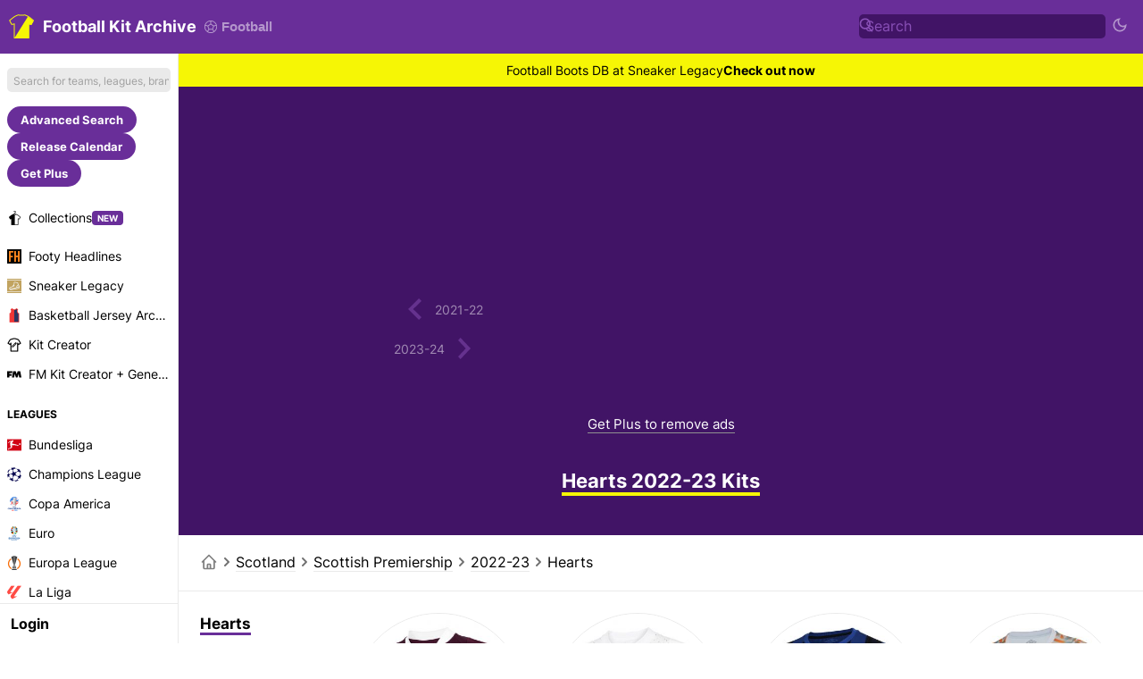

--- FILE ---
content_type: text/html; charset=UTF-8
request_url: https://www.footballkitarchive.com/hearts-2022-23-kits/
body_size: 22539
content:
<!DOCTYPE html>
<html dir="ltr" lang='en-US' data-mode="kit" data-theme="light">

<head>
    <meta charset="UTF-8">
    <meta http-equiv="Content-Type" content="text/html; charset=utf-8">
    <meta name="viewport" content="width=device-width, initial-scale=1.0">
    <meta http-equiv="X-UA-Compatible" content="ie=edge">
    <meta name="theme-color" content="#411466" />
    <!-- <meta name="theme-color" content="#411466" /> -->
    <title>Hearts 2022-23 Kits</title>
                <link rel="canonical" href="https://www.footballkitarchive.com/hearts-2022-23-kits/" />
                            <link rel="alternate" hreflang="en" href="https://www.footballkitarchive.com/hearts-2022-23-kits/" />
                    <link rel="alternate" hreflang="de" href="https://www.footballkitarchive.com/de/hearts-2022-23-kits/" />
                    <link rel="alternate" hreflang="es" href="https://www.footballkitarchive.com/es/hearts-2022-23-kits/" />
                    <link rel="alternate" hreflang="fr" href="https://www.footballkitarchive.com/fr/hearts-2022-23-kits/" />
                    <link rel="alternate" hreflang="it" href="https://www.footballkitarchive.com/it/hearts-2022-23-kits/" />
                    <link rel="alternate" hreflang="pt" href="https://www.footballkitarchive.com/pt/hearts-2022-23-kits/" />
                    <link rel="alternate" hreflang="nl" href="https://www.footballkitarchive.com/nl/hearts-2022-23-kits/" />
                    <link rel="alternate" hreflang="tr" href="https://www.footballkitarchive.com/tr/hearts-2022-23-kits/" />
                    <link rel="alternate" hreflang="ms" href="https://www.footballkitarchive.com/ms/hearts-2022-23-kits/" />
                    <link rel="alternate" hreflang="id" href="https://www.footballkitarchive.com/id/hearts-2022-23-kits/" />
                    <link rel="alternate" hreflang="el" href="https://www.footballkitarchive.com/el/hearts-2022-23-kits/" />
                    <link rel="alternate" hreflang="ru" href="https://www.footballkitarchive.com/ru/hearts-2022-23-kits/" />
                    <link rel="alternate" hreflang="zh" href="https://www.footballkitarchive.com/zh/hearts-2022-23-kits/" />
                    <link rel="alternate" hreflang="pl" href="https://www.footballkitarchive.com/pl/hearts-2022-23-kits/" />
                    <link rel="alternate" hreflang="ar" href="https://www.footballkitarchive.com/ar/hearts-2022-23-kits/" />
                    <meta content="Hearts 2022-23 Kits" property='og:title'>
    <meta content="Hearts 2022-23 Kits" property='twitter:title'>
            <meta content="Check out all Hearts 2022-23 kits as well as many more old and new football shirts from various top teams in the Football Kit Archive." name="description">
        <meta content="Check out all Hearts 2022-23 kits as well as many more old and new football shirts from various top teams in the Football Kit Archive." property="og:description">
        <meta content="Check out all Hearts 2022-23 kits as well as many more old and new football shirts from various top teams in the Football Kit Archive." property='twitter:description'>
                <meta content="https://cdn.footballkitarchive.com/2022/06/10/miD8YBmNldGLjgp.jpg" property='og:image'>
        <meta content="https://cdn.footballkitarchive.com/2022/06/10/miD8YBmNldGLjgp.jpg" property='twitter:image'>
        <meta content="Football Kit Archive" property='og:site_name'>
            <meta content='summary' property='twitter:card' />
                <meta content="@footballkitarch" property="twitter:site">
        <meta content="@footballkitarch" property="twitter:creator">
        <meta content="footballkitarchive.com" property="twitter:domain">
                <link rel='icon' type='image/png' href='https://www.footballkitarchive.com/img/favicon.png' sizes='32x32' type="image/x-icon">
        <link rel="apple-touch-icon" sizes="180x180" href="https://www.footballkitarchive.com/img/logo/logo-180.png?v=2">
        <link rel="apple-touch-icon" sizes="120x120" href="https://www.footballkitarchive.com/img/logo/logo-120.png?v=2">
        <link rel="apple-touch-icon" sizes="167x167" href="https://www.footballkitarchive.com/img/logo/logo-167.png?v=2">
        <link rel="apple-touch-icon" sizes="152x152" href="https://www.footballkitarchive.com/img/logo/logo-152.png?v=2">
                <link rel="stylesheet" href="/include/main.1769123333.css">
                <!-- Global site tag (gtag.js) - Google Analytics -->
    <script async src="https://www.googletagmanager.com/gtag/js?id=G-9P1V70K0VV"> </script>
    <script>
        window.dataLayer = window.dataLayer || [];

        function gtag() {
            dataLayer.push(arguments);
        }
        gtag('js', new Date());

        gtag('config', "G-9P1V70K0VV");
    </script>
            <script async src="https://pagead2.googlesyndication.com/pagead/js/adsbygoogle.js?client=ca-pub-5722789279541063" crossorigin="anonymous"></script>
        <!-- @formatter:off -->
        <script async src="https://fundingchoicesmessages.google.com/i/pub-5722789279541063?ers=1"></script><script>(function() {function signalGooglefcPresent() {if (!window.frames['googlefcPresent']) {if (document.body) {const iframe = document.createElement('iframe'); iframe.style = 'width: 0; height: 0; border: none; z-index: -1000; left: -1000px; top: -1000px;'; iframe.style.display = 'none'; iframe.name = 'googlefcPresent'; document.body.appendChild(iframe);} else {setTimeout(signalGooglefcPresent, 0);}}}signalGooglefcPresent();})();</script>
        <script>(function(){'use strict';function aa(a){var b=0;return function(){return b<a.length?{done:!1,value:a[b++]}:{done:!0}}}var ba=typeof Object.defineProperties=="function"?Object.defineProperty:function(a,b,c){if(a==Array.prototype||a==Object.prototype)return a;a[b]=c.value;return a};
        function ca(a){a=["object"==typeof globalThis&&globalThis,a,"object"==typeof window&&window,"object"==typeof self&&self,"object"==typeof global&&global];for(var b=0;b<a.length;++b){var c=a[b];if(c&&c.Math==Math)return c}throw Error("Cannot find global object");}var da=ca(this);function l(a,b){if(b)a:{var c=da;a=a.split(".");for(var d=0;d<a.length-1;d++){var e=a[d];if(!(e in c))break a;c=c[e]}a=a[a.length-1];d=c[a];b=b(d);b!=d&&b!=null&&ba(c,a,{configurable:!0,writable:!0,value:b})}}
        function ea(a){return a.raw=a}function n(a){var b=typeof Symbol!="undefined"&&Symbol.iterator&&a[Symbol.iterator];if(b)return b.call(a);if(typeof a.length=="number")return{next:aa(a)};throw Error(String(a)+" is not an iterable or ArrayLike");}function fa(a){for(var b,c=[];!(b=a.next()).done;)c.push(b.value);return c}var ha=typeof Object.create=="function"?Object.create:function(a){function b(){}b.prototype=a;return new b},p;
        if(typeof Object.setPrototypeOf=="function")p=Object.setPrototypeOf;else{var q;a:{var ja={a:!0},ka={};try{ka.__proto__=ja;q=ka.a;break a}catch(a){}q=!1}p=q?function(a,b){a.__proto__=b;if(a.__proto__!==b)throw new TypeError(a+" is not extensible");return a}:null}var la=p;
        function t(a,b){a.prototype=ha(b.prototype);a.prototype.constructor=a;if(la)la(a,b);else for(var c in b)if(c!="prototype")if(Object.defineProperties){var d=Object.getOwnPropertyDescriptor(b,c);d&&Object.defineProperty(a,c,d)}else a[c]=b[c];a.A=b.prototype}function ma(){for(var a=Number(this),b=[],c=a;c<arguments.length;c++)b[c-a]=arguments[c];return b}l("Object.is",function(a){return a?a:function(b,c){return b===c?b!==0||1/b===1/c:b!==b&&c!==c}});
        l("Array.prototype.includes",function(a){return a?a:function(b,c){var d=this;d instanceof String&&(d=String(d));var e=d.length;c=c||0;for(c<0&&(c=Math.max(c+e,0));c<e;c++){var f=d[c];if(f===b||Object.is(f,b))return!0}return!1}});
        l("String.prototype.includes",function(a){return a?a:function(b,c){if(this==null)throw new TypeError("The 'this' value for String.prototype.includes must not be null or undefined");if(b instanceof RegExp)throw new TypeError("First argument to String.prototype.includes must not be a regular expression");return this.indexOf(b,c||0)!==-1}});l("Number.MAX_SAFE_INTEGER",function(){return 9007199254740991});
        l("Number.isFinite",function(a){return a?a:function(b){return typeof b!=="number"?!1:!isNaN(b)&&b!==Infinity&&b!==-Infinity}});l("Number.isInteger",function(a){return a?a:function(b){return Number.isFinite(b)?b===Math.floor(b):!1}});l("Number.isSafeInteger",function(a){return a?a:function(b){return Number.isInteger(b)&&Math.abs(b)<=Number.MAX_SAFE_INTEGER}});
        l("Math.trunc",function(a){return a?a:function(b){b=Number(b);if(isNaN(b)||b===Infinity||b===-Infinity||b===0)return b;var c=Math.floor(Math.abs(b));return b<0?-c:c}});/*

        Copyright The Closure Library Authors.
        SPDX-License-Identifier: Apache-2.0
        */
        var u=this||self;function v(a,b){a:{var c=["CLOSURE_FLAGS"];for(var d=u,e=0;e<c.length;e++)if(d=d[c[e]],d==null){c=null;break a}c=d}a=c&&c[a];return a!=null?a:b}function w(a){return a};function na(a){u.setTimeout(function(){throw a;},0)};var oa=v(610401301,!1),pa=v(188588736,!0),qa=v(645172343,v(1,!0));var x,ra=u.navigator;x=ra?ra.userAgentData||null:null;function z(a){return oa?x?x.brands.some(function(b){return(b=b.brand)&&b.indexOf(a)!=-1}):!1:!1}function A(a){var b;a:{if(b=u.navigator)if(b=b.userAgent)break a;b=""}return b.indexOf(a)!=-1};function B(){return oa?!!x&&x.brands.length>0:!1}function C(){return B()?z("Chromium"):(A("Chrome")||A("CriOS"))&&!(B()?0:A("Edge"))||A("Silk")};var sa=B()?!1:A("Trident")||A("MSIE");!A("Android")||C();C();A("Safari")&&(C()||(B()?0:A("Coast"))||(B()?0:A("Opera"))||(B()?0:A("Edge"))||(B()?z("Microsoft Edge"):A("Edg/"))||B()&&z("Opera"));var ta={},D=null;var ua=typeof Uint8Array!=="undefined",va=!sa&&typeof btoa==="function";var wa;function E(){return typeof BigInt==="function"};var F=typeof Symbol==="function"&&typeof Symbol()==="symbol";function xa(a){return typeof Symbol==="function"&&typeof Symbol()==="symbol"?Symbol():a}var G=xa(),ya=xa("2ex");var za=F?function(a,b){a[G]|=b}:function(a,b){a.g!==void 0?a.g|=b:Object.defineProperties(a,{g:{value:b,configurable:!0,writable:!0,enumerable:!1}})},H=F?function(a){return a[G]|0}:function(a){return a.g|0},I=F?function(a){return a[G]}:function(a){return a.g},J=F?function(a,b){a[G]=b}:function(a,b){a.g!==void 0?a.g=b:Object.defineProperties(a,{g:{value:b,configurable:!0,writable:!0,enumerable:!1}})};function Aa(a,b){J(b,(a|0)&-14591)}function Ba(a,b){J(b,(a|34)&-14557)};var K={},Ca={};function Da(a){return!(!a||typeof a!=="object"||a.g!==Ca)}function Ea(a){return a!==null&&typeof a==="object"&&!Array.isArray(a)&&a.constructor===Object}function L(a,b,c){if(!Array.isArray(a)||a.length)return!1;var d=H(a);if(d&1)return!0;if(!(b&&(Array.isArray(b)?b.includes(c):b.has(c))))return!1;J(a,d|1);return!0};var M=0,N=0;function Fa(a){var b=a>>>0;M=b;N=(a-b)/4294967296>>>0}function Ga(a){if(a<0){Fa(-a);var b=n(Ha(M,N));a=b.next().value;b=b.next().value;M=a>>>0;N=b>>>0}else Fa(a)}function Ia(a,b){b>>>=0;a>>>=0;if(b<=2097151)var c=""+(4294967296*b+a);else E()?c=""+(BigInt(b)<<BigInt(32)|BigInt(a)):(c=(a>>>24|b<<8)&16777215,b=b>>16&65535,a=(a&16777215)+c*6777216+b*6710656,c+=b*8147497,b*=2,a>=1E7&&(c+=a/1E7>>>0,a%=1E7),c>=1E7&&(b+=c/1E7>>>0,c%=1E7),c=b+Ja(c)+Ja(a));return c}
        function Ja(a){a=String(a);return"0000000".slice(a.length)+a}function Ha(a,b){b=~b;a?a=~a+1:b+=1;return[a,b]};var Ka=/^-?([1-9][0-9]*|0)(\.[0-9]+)?$/;var O;function La(a,b){O=b;a=new a(b);O=void 0;return a}
        function P(a,b,c){a==null&&(a=O);O=void 0;if(a==null){var d=96;c?(a=[c],d|=512):a=[];b&&(d=d&-16760833|(b&1023)<<14)}else{if(!Array.isArray(a))throw Error("narr");d=H(a);if(d&2048)throw Error("farr");if(d&64)return a;d|=64;if(c&&(d|=512,c!==a[0]))throw Error("mid");a:{c=a;var e=c.length;if(e){var f=e-1;if(Ea(c[f])){d|=256;b=f-(+!!(d&512)-1);if(b>=1024)throw Error("pvtlmt");d=d&-16760833|(b&1023)<<14;break a}}if(b){b=Math.max(b,e-(+!!(d&512)-1));if(b>1024)throw Error("spvt");d=d&-16760833|(b&1023)<<
        14}}}J(a,d);return a};function Ma(a){switch(typeof a){case "number":return isFinite(a)?a:String(a);case "boolean":return a?1:0;case "object":if(a)if(Array.isArray(a)){if(L(a,void 0,0))return}else if(ua&&a!=null&&a instanceof Uint8Array){if(va){for(var b="",c=0,d=a.length-10240;c<d;)b+=String.fromCharCode.apply(null,a.subarray(c,c+=10240));b+=String.fromCharCode.apply(null,c?a.subarray(c):a);a=btoa(b)}else{b===void 0&&(b=0);if(!D){D={};c="ABCDEFGHIJKLMNOPQRSTUVWXYZabcdefghijklmnopqrstuvwxyz0123456789".split("");d=["+/=",
        "+/","-_=","-_.","-_"];for(var e=0;e<5;e++){var f=c.concat(d[e].split(""));ta[e]=f;for(var g=0;g<f.length;g++){var h=f[g];D[h]===void 0&&(D[h]=g)}}}b=ta[b];c=Array(Math.floor(a.length/3));d=b[64]||"";for(e=f=0;f<a.length-2;f+=3){var k=a[f],m=a[f+1];h=a[f+2];g=b[k>>2];k=b[(k&3)<<4|m>>4];m=b[(m&15)<<2|h>>6];h=b[h&63];c[e++]=g+k+m+h}g=0;h=d;switch(a.length-f){case 2:g=a[f+1],h=b[(g&15)<<2]||d;case 1:a=a[f],c[e]=b[a>>2]+b[(a&3)<<4|g>>4]+h+d}a=c.join("")}return a}}return a};function Na(a,b,c){a=Array.prototype.slice.call(a);var d=a.length,e=b&256?a[d-1]:void 0;d+=e?-1:0;for(b=b&512?1:0;b<d;b++)a[b]=c(a[b]);if(e){b=a[b]={};for(var f in e)Object.prototype.hasOwnProperty.call(e,f)&&(b[f]=c(e[f]))}return a}function Oa(a,b,c,d,e){if(a!=null){if(Array.isArray(a))a=L(a,void 0,0)?void 0:e&&H(a)&2?a:Pa(a,b,c,d!==void 0,e);else if(Ea(a)){var f={},g;for(g in a)Object.prototype.hasOwnProperty.call(a,g)&&(f[g]=Oa(a[g],b,c,d,e));a=f}else a=b(a,d);return a}}
        function Pa(a,b,c,d,e){var f=d||c?H(a):0;d=d?!!(f&32):void 0;a=Array.prototype.slice.call(a);for(var g=0;g<a.length;g++)a[g]=Oa(a[g],b,c,d,e);c&&c(f,a);return a}function Qa(a){return a.s===K?a.toJSON():Ma(a)};function Ra(a,b,c){c=c===void 0?Ba:c;if(a!=null){if(ua&&a instanceof Uint8Array)return b?a:new Uint8Array(a);if(Array.isArray(a)){var d=H(a);if(d&2)return a;b&&(b=d===0||!!(d&32)&&!(d&64||!(d&16)));return b?(J(a,(d|34)&-12293),a):Pa(a,Ra,d&4?Ba:c,!0,!0)}a.s===K&&(c=a.h,d=I(c),a=d&2?a:La(a.constructor,Sa(c,d,!0)));return a}}function Sa(a,b,c){var d=c||b&2?Ba:Aa,e=!!(b&32);a=Na(a,b,function(f){return Ra(f,e,d)});za(a,32|(c?2:0));return a};function Ta(a,b){a=a.h;return Ua(a,I(a),b)}function Va(a,b,c,d){b=d+(+!!(b&512)-1);if(!(b<0||b>=a.length||b>=c))return a[b]}
        function Ua(a,b,c,d){if(c===-1)return null;var e=b>>14&1023||536870912;if(c>=e){if(b&256)return a[a.length-1][c]}else{var f=a.length;if(d&&b&256&&(d=a[f-1][c],d!=null)){if(Va(a,b,e,c)&&ya!=null){var g;a=(g=wa)!=null?g:wa={};g=a[ya]||0;g>=4||(a[ya]=g+1,g=Error(),g.__closure__error__context__984382||(g.__closure__error__context__984382={}),g.__closure__error__context__984382.severity="incident",na(g))}return d}return Va(a,b,e,c)}}
        function Wa(a,b,c,d,e){var f=b>>14&1023||536870912;if(c>=f||e&&!qa){var g=b;if(b&256)e=a[a.length-1];else{if(d==null)return;e=a[f+(+!!(b&512)-1)]={};g|=256}e[c]=d;c<f&&(a[c+(+!!(b&512)-1)]=void 0);g!==b&&J(a,g)}else a[c+(+!!(b&512)-1)]=d,b&256&&(a=a[a.length-1],c in a&&delete a[c])}
        function Xa(a,b){var c=Ya;var d=d===void 0?!1:d;var e=a.h;var f=I(e),g=Ua(e,f,b,d);if(g!=null&&typeof g==="object"&&g.s===K)c=g;else if(Array.isArray(g)){var h=H(g),k=h;k===0&&(k|=f&32);k|=f&2;k!==h&&J(g,k);c=new c(g)}else c=void 0;c!==g&&c!=null&&Wa(e,f,b,c,d);e=c;if(e==null)return e;a=a.h;f=I(a);f&2||(g=e,c=g.h,h=I(c),g=h&2?La(g.constructor,Sa(c,h,!1)):g,g!==e&&(e=g,Wa(a,f,b,e,d)));return e}function Za(a,b){a=Ta(a,b);return a==null||typeof a==="string"?a:void 0}
        function $a(a,b){var c=c===void 0?0:c;a=Ta(a,b);if(a!=null)if(b=typeof a,b==="number"?Number.isFinite(a):b!=="string"?0:Ka.test(a))if(typeof a==="number"){if(a=Math.trunc(a),!Number.isSafeInteger(a)){Ga(a);b=M;var d=N;if(a=d&2147483648)b=~b+1>>>0,d=~d>>>0,b==0&&(d=d+1>>>0);b=d*4294967296+(b>>>0);a=a?-b:b}}else if(b=Math.trunc(Number(a)),Number.isSafeInteger(b))a=String(b);else{if(b=a.indexOf("."),b!==-1&&(a=a.substring(0,b)),!(a[0]==="-"?a.length<20||a.length===20&&Number(a.substring(0,7))>-922337:
        a.length<19||a.length===19&&Number(a.substring(0,6))<922337)){if(a.length<16)Ga(Number(a));else if(E())a=BigInt(a),M=Number(a&BigInt(4294967295))>>>0,N=Number(a>>BigInt(32)&BigInt(4294967295));else{b=+(a[0]==="-");N=M=0;d=a.length;for(var e=b,f=(d-b)%6+b;f<=d;e=f,f+=6)e=Number(a.slice(e,f)),N*=1E6,M=M*1E6+e,M>=4294967296&&(N+=Math.trunc(M/4294967296),N>>>=0,M>>>=0);b&&(b=n(Ha(M,N)),a=b.next().value,b=b.next().value,M=a,N=b)}a=M;b=N;b&2147483648?E()?a=""+(BigInt(b|0)<<BigInt(32)|BigInt(a>>>0)):(b=
        n(Ha(a,b)),a=b.next().value,b=b.next().value,a="-"+Ia(a,b)):a=Ia(a,b)}}else a=void 0;return a!=null?a:c}function R(a,b){var c=c===void 0?"":c;a=Za(a,b);return a!=null?a:c};var S;function T(a,b,c){this.h=P(a,b,c)}T.prototype.toJSON=function(){return ab(this)};T.prototype.s=K;T.prototype.toString=function(){try{return S=!0,ab(this).toString()}finally{S=!1}};
        function ab(a){var b=S?a.h:Pa(a.h,Qa,void 0,void 0,!1);var c=!S;var d=pa?void 0:a.constructor.v;var e=I(c?a.h:b);if(a=b.length){var f=b[a-1],g=Ea(f);g?a--:f=void 0;e=+!!(e&512)-1;var h=b;if(g){b:{var k=f;var m={};g=!1;if(k)for(var r in k)if(Object.prototype.hasOwnProperty.call(k,r))if(isNaN(+r))m[r]=k[r];else{var y=k[r];Array.isArray(y)&&(L(y,d,+r)||Da(y)&&y.size===0)&&(y=null);y==null&&(g=!0);y!=null&&(m[r]=y)}if(g){for(var Q in m)break b;m=null}else m=k}k=m==null?f!=null:m!==f}for(var ia;a>0;a--){Q=
        a-1;r=h[Q];Q-=e;if(!(r==null||L(r,d,Q)||Da(r)&&r.size===0))break;ia=!0}if(h!==b||k||ia){if(!c)h=Array.prototype.slice.call(h,0,a);else if(ia||k||m)h.length=a;m&&h.push(m)}b=h}return b};function bb(a){return function(b){if(b==null||b=="")b=new a;else{b=JSON.parse(b);if(!Array.isArray(b))throw Error("dnarr");za(b,32);b=La(a,b)}return b}};function cb(a){this.h=P(a)}t(cb,T);var db=bb(cb);var U;function V(a){this.g=a}V.prototype.toString=function(){return this.g+""};var eb={};function fb(a){if(U===void 0){var b=null;var c=u.trustedTypes;if(c&&c.createPolicy){try{b=c.createPolicy("goog#html",{createHTML:w,createScript:w,createScriptURL:w})}catch(d){u.console&&u.console.error(d.message)}U=b}else U=b}a=(b=U)?b.createScriptURL(a):a;return new V(a,eb)};/*

        SPDX-License-Identifier: Apache-2.0
        */
        function gb(a){var b=ma.apply(1,arguments);if(b.length===0)return fb(a[0]);for(var c=a[0],d=0;d<b.length;d++)c+=encodeURIComponent(b[d])+a[d+1];return fb(c)};function hb(a,b){a.src=b instanceof V&&b.constructor===V?b.g:"type_error:TrustedResourceUrl";var c,d;(c=(b=(d=(c=(a.ownerDocument&&a.ownerDocument.defaultView||window).document).querySelector)==null?void 0:d.call(c,"script[nonce]"))?b.nonce||b.getAttribute("nonce")||"":"")&&a.setAttribute("nonce",c)};function ib(){return Math.floor(Math.random()*2147483648).toString(36)+Math.abs(Math.floor(Math.random()*2147483648)^Date.now()).toString(36)};function jb(a,b){b=String(b);a.contentType==="application/xhtml+xml"&&(b=b.toLowerCase());return a.createElement(b)}function kb(a){this.g=a||u.document||document};function lb(a){a=a===void 0?document:a;return a.createElement("script")};function mb(a,b,c,d,e,f){try{var g=a.g,h=lb(g);h.async=!0;hb(h,b);g.head.appendChild(h);h.addEventListener("load",function(){e();d&&g.head.removeChild(h)});h.addEventListener("error",function(){c>0?mb(a,b,c-1,d,e,f):(d&&g.head.removeChild(h),f())})}catch(k){f()}};var nb=u.atob("aHR0cHM6Ly93d3cuZ3N0YXRpYy5jb20vaW1hZ2VzL2ljb25zL21hdGVyaWFsL3N5c3RlbS8xeC93YXJuaW5nX2FtYmVyXzI0ZHAucG5n"),ob=u.atob("WW91IGFyZSBzZWVpbmcgdGhpcyBtZXNzYWdlIGJlY2F1c2UgYWQgb3Igc2NyaXB0IGJsb2NraW5nIHNvZnR3YXJlIGlzIGludGVyZmVyaW5nIHdpdGggdGhpcyBwYWdlLg=="),pb=u.atob("RGlzYWJsZSBhbnkgYWQgb3Igc2NyaXB0IGJsb2NraW5nIHNvZnR3YXJlLCB0aGVuIHJlbG9hZCB0aGlzIHBhZ2Uu");function qb(a,b,c){this.i=a;this.u=b;this.o=c;this.g=null;this.j=[];this.m=!1;this.l=new kb(this.i)}
        function rb(a){if(a.i.body&&!a.m){var b=function(){sb(a);u.setTimeout(function(){tb(a,3)},50)};mb(a.l,a.u,2,!0,function(){u[a.o]||b()},b);a.m=!0}}
        function sb(a){for(var b=W(1,5),c=0;c<b;c++){var d=X(a);a.i.body.appendChild(d);a.j.push(d)}b=X(a);b.style.bottom="0";b.style.left="0";b.style.position="fixed";b.style.width=W(100,110).toString()+"%";b.style.zIndex=W(2147483544,2147483644).toString();b.style.backgroundColor=ub(249,259,242,252,219,229);b.style.boxShadow="0 0 12px #888";b.style.color=ub(0,10,0,10,0,10);b.style.display="flex";b.style.justifyContent="center";b.style.fontFamily="Roboto, Arial";c=X(a);c.style.width=W(80,85).toString()+
        "%";c.style.maxWidth=W(750,f775).toString()+"px";c.style.margin="24px";c.style.display="flex";c.style.alignItems="flex-start";c.style.justifyContent="center";d=jb(a.l.g,"IMG");d.className=ib();d.src=nb;d.alt="Warning icon";d.style.height="24px";d.style.width="24px";d.style.paddingRight="16px";var e=X(a),f=X(a);f.style.fontWeight="bold";f.textContent=ob;var g=X(a);g.textContent=pb;Y(a,e,f);Y(a,e,g);Y(a,c,d);Y(a,c,e);Y(a,b,c);a.g=b;a.i.body.appendChild(a.g);b=W(1,5);for(c=0;c<b;c++)d=X(a),a.i.body.appendChild(d),
        a.j.push(d)}function Y(a,b,c){for(var d=W(1,5),e=0;e<d;e++){var f=X(a);b.appendChild(f)}b.appendChild(c);c=W(1,5);for(d=0;d<c;d++)e=X(a),b.appendChild(e)}function W(a,b){return Math.floor(a+Math.random()*(b-a))}function ub(a,b,c,d,e,f){return"rgb("+W(Math.max(a,0),Math.min(b,255)).toString()+","+W(Math.max(c,0),Math.min(d,255)).toString()+","+W(Math.max(e,0),Math.min(f,255)).toString()+")"}function X(a){a=jb(a.l.g,"DIV");a.className=ib();return a}
        function tb(a,b){b<=0||a.g!=null&&a.g.offsetHeight!==0&&a.g.offsetWidth!==0||(vb(a),sb(a),u.setTimeout(function(){tb(a,b-1)},50))}function vb(a){for(var b=n(a.j),c=b.next();!c.done;c=b.next())(c=c.value)&&c.parentNode&&c.parentNode.removeChild(c);a.j=[];(b=a.g)&&b.parentNode&&b.parentNode.removeChild(b);a.g=null};function wb(a,b,c,d,e){function f(k){document.body?g(document.body):k>0?u.setTimeout(function(){f(k-1)},e):b()}function g(k){k.appendChild(h);u.setTimeout(function(){h?(h.offsetHeight!==0&&h.offsetWidth!==0?b():a(),h.parentNode&&h.parentNode.removeChild(h)):a()},d)}var h=xb(c);f(3)}function xb(a){var b=document.createElement("div");b.className=a;b.style.width="1px";b.style.height="1px";b.style.position="absolute";b.style.left="-10000px";b.style.top="-10000px";b.style.zIndex="-10000";return b};function Ya(a){this.h=P(a)}t(Ya,T);function yb(a){this.h=P(a)}t(yb,T);var zb=bb(yb);function Ab(a){if(!a)return null;a=Za(a,4);var b;a===null||a===void 0?b=null:b=fb(a);return b};var Bb=ea([""]),Cb=ea([""]);function Db(a,b){this.m=a;this.o=new kb(a.document);this.g=b;this.j=R(this.g,1);this.u=Ab(Xa(this.g,2))||gb(Bb);this.i=!1;b=Ab(Xa(this.g,13))||gb(Cb);this.l=new qb(a.document,b,R(this.g,12))}Db.prototype.start=function(){Eb(this)};
        function Eb(a){Fb(a);mb(a.o,a.u,3,!1,function(){a:{var b=a.j;var c=u.btoa(b);if(c=u[c]){try{var d=db(u.atob(c))}catch(e){b=!1;break a}b=b===Za(d,1)}else b=!1}b?Z(a,R(a.g,14)):(Z(a,R(a.g,8)),rb(a.l))},function(){wb(function(){Z(a,R(a.g,7));rb(a.l)},function(){return Z(a,R(a.g,6))},R(a.g,9),$a(a.g,10),$a(a.g,11))})}function Z(a,b){a.i||(a.i=!0,a=new a.m.XMLHttpRequest,a.open("GET",b,!0),a.send())}function Fb(a){var b=u.btoa(a.j);a.m[b]&&Z(a,R(a.g,5))};(function(a,b){u[a]=function(){var c=ma.apply(0,arguments);u[a]=function(){};b.call.apply(b,[null].concat(c instanceof Array?c:fa(n(c))))}})("__h82AlnkH6D91__",function(a){typeof window.atob==="function"&&(new Db(window,zb(window.atob(a)))).start()});}).call(this);

        window.__h82AlnkH6D91__("[base64]/[base64]/[base64]/[base64]");</script>
        <!-- @formatter:on -->
        <link rel="manifest" href="/manifest.json">
            <link rel="preconnect" href="https://cdn.footballkitarchive.com/">
        <link rel="dns-prefetch" href="https://cdn.footballkitarchive.com/">
        <style>
        /* cyrillic-ext */
        @font-face {
            font-family: 'Inter';
            font-style: normal;
            font-weight: 400;
            font-display: swap;
            src: url(https://fonts.gstatic.com/s/inter/v7/UcC73FwrK3iLTeHuS_fvQtMwCp50KnMa2JL7SUc.woff2) format('woff2');
            unicode-range: U+0460-052F, U+1C80-1C88, U+20B4, U+2DE0-2DFF, U+A640-A69F, U+FE2E-FE2F;
        }

        /* cyrillic */
        @font-face {
            font-family: 'Inter';
            font-style: normal;
            font-weight: 400;
            font-display: swap;
            src: url(https://fonts.gstatic.com/s/inter/v7/UcC73FwrK3iLTeHuS_fvQtMwCp50KnMa0ZL7SUc.woff2) format('woff2');
            unicode-range: U+0400-045F, U+0490-0491, U+04B0-04B1, U+2116;
        }

        /* greek-ext */
        @font-face {
            font-family: 'Inter';
            font-style: normal;
            font-weight: 400;
            font-display: swap;
            src: url(https://fonts.gstatic.com/s/inter/v7/UcC73FwrK3iLTeHuS_fvQtMwCp50KnMa2ZL7SUc.woff2) format('woff2');
            unicode-range: U+1F00-1FFF;
        }

        /* greek */
        @font-face {
            font-family: 'Inter';
            font-style: normal;
            font-weight: 400;
            font-display: swap;
            src: url(https://fonts.gstatic.com/s/inter/v7/UcC73FwrK3iLTeHuS_fvQtMwCp50KnMa1pL7SUc.woff2) format('woff2');
            unicode-range: U+0370-03FF;
        }

        /* vietnamese */
        @font-face {
            font-family: 'Inter';
            font-style: normal;
            font-weight: 400;
            font-display: swap;
            src: url(https://fonts.gstatic.com/s/inter/v7/UcC73FwrK3iLTeHuS_fvQtMwCp50KnMa2pL7SUc.woff2) format('woff2');
            unicode-range: U+0102-0103, U+0110-0111, U+0128-0129, U+0168-0169, U+01A0-01A1, U+01AF-01B0, U+1EA0-1EF9, U+20AB;
        }

        /* latin-ext */
        @font-face {
            font-family: 'Inter';
            font-style: normal;
            font-weight: 400;
            font-display: swap;
            src: url(https://fonts.gstatic.com/s/inter/v7/UcC73FwrK3iLTeHuS_fvQtMwCp50KnMa25L7SUc.woff2) format('woff2');
            unicode-range: U+0100-024F, U+0259, U+1E00-1EFF, U+2020, U+20A0-20AB, U+20AD-20CF, U+2113, U+2C60-2C7F, U+A720-A7FF;
        }

        /* latin */
        @font-face {
            font-family: 'Inter';
            font-style: normal;
            font-weight: 400;
            font-display: swap;
            src: url(https://fonts.gstatic.com/s/inter/v7/UcC73FwrK3iLTeHuS_fvQtMwCp50KnMa1ZL7.woff2) format('woff2');
            unicode-range: U+0000-00FF, U+0131, U+0152-0153, U+02BB-02BC, U+02C6, U+02DA, U+02DC, U+2000-206F, U+2074, U+20AC, U+2122, U+2191, U+2193, U+2212, U+2215, U+FEFF, U+FFFD;
        }

        /* cyrillic-ext */
        @font-face {
            font-family: 'Inter';
            font-style: normal;
            font-weight: 700;
            font-display: swap;
            src: url(https://fonts.gstatic.com/s/inter/v7/UcC73FwrK3iLTeHuS_fvQtMwCp50KnMa2JL7SUc.woff2) format('woff2');
            unicode-range: U+0460-052F, U+1C80-1C88, U+20B4, U+2DE0-2DFF, U+A640-A69F, U+FE2E-FE2F;
        }

        /* cyrillic */
        @font-face {
            font-family: 'Inter';
            font-style: normal;
            font-weight: 700;
            font-display: swap;
            src: url(https://fonts.gstatic.com/s/inter/v7/UcC73FwrK3iLTeHuS_fvQtMwCp50KnMa0ZL7SUc.woff2) format('woff2');
            unicode-range: U+0400-045F, U+0490-0491, U+04B0-04B1, U+2116;
        }

        /* greek-ext */
        @font-face {
            font-family: 'Inter';
            font-style: normal;
            font-weight: 700;
            font-display: swap;
            src: url(https://fonts.gstatic.com/s/inter/v7/UcC73FwrK3iLTeHuS_fvQtMwCp50KnMa2ZL7SUc.woff2) format('woff2');
            unicode-range: U+1F00-1FFF;
        }

        /* greek */
        @font-face {
            font-family: 'Inter';
            font-style: normal;
            font-weight: 700;
            font-display: swap;
            src: url(https://fonts.gstatic.com/s/inter/v7/UcC73FwrK3iLTeHuS_fvQtMwCp50KnMa1pL7SUc.woff2) format('woff2');
            unicode-range: U+0370-03FF;
        }

        /* vietnamese */
        @font-face {
            font-family: 'Inter';
            font-style: normal;
            font-weight: 700;
            font-display: swap;
            src: url(https://fonts.gstatic.com/s/inter/v7/UcC73FwrK3iLTeHuS_fvQtMwCp50KnMa2pL7SUc.woff2) format('woff2');
            unicode-range: U+0102-0103, U+0110-0111, U+0128-0129, U+0168-0169, U+01A0-01A1, U+01AF-01B0, U+1EA0-1EF9, U+20AB;
        }

        /* latin-ext */
        @font-face {
            font-family: 'Inter';
            font-style: normal;
            font-weight: 700;
            font-display: swap;
            src: url(https://fonts.gstatic.com/s/inter/v7/UcC73FwrK3iLTeHuS_fvQtMwCp50KnMa25L7SUc.woff2) format('woff2');
            unicode-range: U+0100-024F, U+0259, U+1E00-1EFF, U+2020, U+20A0-20AB, U+20AD-20CF, U+2113, U+2C60-2C7F, U+A720-A7FF;
        }

        /* latin */
        @font-face {
            font-family: 'Inter';
            font-style: normal;
            font-weight: 700;
            font-display: swap;
            src: url(https://fonts.gstatic.com/s/inter/v7/UcC73FwrK3iLTeHuS_fvQtMwCp50KnMa1ZL7.woff2) format('woff2');
            unicode-range: U+0000-00FF, U+0131, U+0152-0153, U+02BB-02BC, U+02C6, U+02DA, U+02DC, U+2000-206F, U+2074, U+20AC, U+2122, U+2191, U+2193, U+2212, U+2215, U+FEFF, U+FFFD;
        }
    </style>
</head>
<body>
	        <div class="navigation" id="navigation">
        <header class="topbar">
            <div :style="{opacity: searchOpen ? 0 : 100, width: searchOpen ? 0 : 'auto'}">
                                    <button class="hamburger-icon" @click="toggleMenu" v-if="isMobile" v-cloak>
                        <svg xmlns="http://www.w3.org/2000/svg" class="h-6 w-6" fill="none" viewBox="0 0 24 24" stroke="currentColor">
                            <path stroke-linecap="round" stroke-linejoin="round" stroke-width="2" d="M4 6h16M4 12h16M4 18h16" />
                        </svg>
                                                    <span class="hamburger-new-indicator"></span>
                                            </button>
                                <a href="/">
                    <div class='title-logo' id='title-logo'>
                                                    <div id='logo' data-current='half'>
                                    <svg viewBox="0 0 162.689 160">
    <g>
        <defs>
            <path id="SVGID_1_" d="M82,160H35V66.697l-16.587,4.147L4.277,44.09c0,0,20.85-18.264,31.022-24.803
                c10.172-6.54,24.895-11.989,24.895-11.989s12.719,2.193,18.591,2.193c2.621,0,3.213-0.013,3.213-0.013s0.591,0.013,3.212,0.013
                c5.872,0,18.587-2.193,18.587-2.193s14.714,5.449,24.886,11.989c10.173,6.539,31.006,24.803,31.006,24.803l-14.103,26.755
                L129,66.697V160H82z"/>
        </defs>
        <clipPath id="SVGID_2_">
            <use xlink:href="#SVGID_1_"  overflow="visible"/>
        </clipPath>
        <g clip-path="url(#SVGID_2_)" id="styles">
            <rect id="half" x="-38" y="-46" fill="currentColor" width="120" height="241"/>
            
                <line id="center_stripe" opacity="0" fill="none" stroke="currentColor" stroke-width="30" stroke-miterlimit="10" x1="82" y1="-14" x2="82" y2="191"/>
            <polygon id="harlequin" opacity="0" fill="currentColor" points="128,8 34,161 128,161 128,160 160,160 160,8 		"/>
            
                <line id="boca" opacity="0" fill="none" stroke="currentColor" stroke-width="30" stroke-miterlimit="10" x1="184" y1="89" x2="-21" y2="89"/>
            <g id="hoops" opacity="0">
                <g display="inline">
                    <line fill="none" stroke="currentColor" stroke-width="10" stroke-miterlimit="10" x1="184" y1="220" x2="-21" y2="220"/>
                </g>
                <g display="inline">
                    <line fill="none" stroke="currentColor" stroke-width="10" stroke-miterlimit="10" x1="184" y1="200" x2="-21" y2="200"/>
                </g>
                <g display="inline">
                    <line fill="none" stroke="currentColor" stroke-width="10" stroke-miterlimit="10" x1="184" y1="180" x2="-21" y2="180"/>
                </g>
                <g display="inline">
                    <line fill="none" stroke="currentColor" stroke-width="10" stroke-miterlimit="10" x1="184" y1="160" x2="-21" y2="160"/>
                </g>
                <g display="inline">
                    <line fill="none" stroke="currentColor" stroke-width="10" stroke-miterlimit="10" x1="184" y1="140" x2="-21" y2="140"/>
                </g>
                <g display="inline">
                    <line fill="none" stroke="currentColor" stroke-width="10" stroke-miterlimit="10" x1="184" y1="120" x2="-21" y2="120"/>
                </g>
                <g display="inline">
                    <line fill="none" stroke="currentColor" stroke-width="10" stroke-miterlimit="10" x1="184" y1="100" x2="-21" y2="100"/>
                </g>
                <g display="inline">
                    <line fill="none" stroke="currentColor" stroke-width="10" stroke-miterlimit="10" x1="184" y1="80" x2="-21" y2="80"/>
                </g>
                <g display="inline">
                    <line fill="none" stroke="currentColor" stroke-width="10" stroke-miterlimit="10" x1="184" y1="60" x2="-21" y2="60"/>
                </g>
                <g display="inline">
                    <line fill="none" stroke="currentColor" stroke-width="10" stroke-miterlimit="10" x1="184" y1="40" x2="-21" y2="40"/>
                </g>
                <g display="inline">
                    <line fill="none" stroke="currentColor" stroke-width="10" stroke-miterlimit="10" x1="184" y1="20" x2="-21" y2="20"/>
                </g>
            </g>
        </g>
    </g>
    <path fill="none" stroke="currentColor" stroke-width="6" stroke-linejoin="round" stroke-miterlimit="10" d="M82,157H35V63.697
        l-16.587,4.147L4.277,41.09c0,0,20.85-18.264,31.022-24.803C45.472,9.748,60.194,4.298,60.194,4.298s12.719,2.193,18.591,2.193
        c2.621,0,3.213-0.013,3.213-0.013s0.591,0.013,3.212,0.013c5.872,0,18.587-2.193,18.587-2.193s14.714,5.449,24.886,11.989
        c10.173,6.539,31.006,24.803,31.006,24.803l-14.103,26.755L129,63.697V157H82z"/>
    </svg>                            </div>
                                                <span class="sitename">Football Kit Archive</span>
                    </div>
                </a>
                <!-- dropdown -->
                <site-switch />
            </div>
            <div class="topbar-right" :class="{'search-open': searchOpen}" :style="{width: searchOpen ? '100%' : 'auto'}" v-cloak>
                                    <form action="/" class="topsearch-container" id="topsearch" :style="{width: searchOpen ? '100%' : 'auto'}">
                        <button class="search-icon" @click="toggleSearch" type="button">
                            <svg xmlns="http://www.w3.org/2000/svg" class="h-5 w-5" viewBox="0 0 20 20" v-show="searchOpen">
                                <path fill-rule="evenodd" d="M4.293 4.293a1 1 0 011.414 0L10 8.586l4.293-4.293a1 1 0 111.414 1.414L11.414 10l4.293 4.293a1 1 0 01-1.414 1.414L10 11.414l-4.293 4.293a1 1 0 01-1.414-1.414L8.586 10 4.293 5.707a1 1 0 010-1.414z" clip-rule="evenodd" />
                            </svg>
                            <svg xmlns="http://www.w3.org/2000/svg" viewBox="946.8 946.8 20 20" v-show="!searchOpen">
                                <path d="M965.7 964.6l-4.5-4.7c1.2-1.4 1.8-3.1 1.8-4.9 0-4.2-3.4-7.7-7.7-7.7s-7.7 3.4-7.7 7.7c0 4.2 3.4 7.7 7.7 7.7 1.6 0 3.1-0.5 4.4-1.4l4.6 4.7c0.2 0.2 0.4 0.3 0.7 0.3 0.3 0 0.5-0.1 0.7-0.3C966 965.6 966.1 965 965.7 964.6zM955.3 949.3c3.1 0 5.7 2.5 5.7 5.7s-2.5 5.7-5.7 5.7 -5.7-2.5-5.7-5.7S952.2 949.3 955.3 949.3z" />
                            </svg>
                        </button>
                        <input @click="highlightSearch" :style="{width: searchOpen ? '100%' : 'auto'}" class="topsearch" name="q" ref="topsearch" placeholder="Search" type="text">
                    </form>
                                                    <button class="header-icon-button" @click="toggleDarkMode" v-if="!searchOpen">
                        <svg v-if="theme == 'light'||theme=='custom-light'||(theme=='dark'&&usesCustomColors)" class="darkmode-off" fill="currentColor" viewBox="0 0 24 24" xmlns="http://www.w3.org/2000/svg">
                            <path d="M9.37 5.51A7.35 7.35 0 009.1 7.5c0 4.08 3.32 7.4 7.4 7.4.68 0 1.35-.09 1.99-.27A7.014 7.014 0 0112 19c-3.86 0-7-3.14-7-7 0-2.93 1.81-5.45 4.37-6.49zM12 3a9 9 0 109 9c0-.46-.04-.92-.1-1.36a5.389 5.389 0 01-4.4 2.26 5.403 5.403 0 01-3.14-9.8c-.44-.06-.9-.1-1.36-.1z"></path>
                        </svg>
                        <svg v-else class="darkmode-on" fill="currentColor" viewBox="0 0 20 20" xmlns="http://www.w3.org/2000/svg">
                            <path clip-rule="evenodd" d="M10 2a1 1 0 011 1v1a1 1 0 11-2 0V3a1 1 0 011-1zm4 8a4 4 0 11-8 0 4 4 0 018 0zm-.464 4.95l.707.707a1 1 0 001.414-1.414l-.707-.707a1 1 0 00-1.414 1.414zm2.12-10.607a1 1 0 010 1.414l-.706.707a1 1 0 11-1.414-1.414l.707-.707a1 1 0 011.414 0zM17 11a1 1 0 100-2h-1a1 1 0 100 2h1zm-7 4a1 1 0 011 1v1a1 1 0 11-2 0v-1a1 1 0 011-1zM5.05 6.464A1 1 0 106.465 5.05l-.708-.707a1 1 0 00-1.414 1.414l.707.707zm1.414 8.486l-.707.707a1 1 0 01-1.414-1.414l.707-.707a1 1 0 011.414 1.414zM4 11a1 1 0 100-2H3a1 1 0 000 2h1z" fill-rule="evenodd"></path>
                        </svg>
                    </button>
                            </div>
        </header>
                    <header class="sidebar-nav" v-show="menuOpen" v-cloak>
                <!-- navigation -->
                <!-- <navigation-section v-for="section in sections" :navigation="section"></navigation-section> -->
                <navigation-sections v-if="sections" :sections="sections" :favorites="favorites" ref="sections"></navigation-sections>
                <div class="navigation" id="navigation" v-else>
                </div>
                <!-- user status -->
                <div class="user-status">
                    <a href="https://www.footballkitarchive.com/account/login.php?redir=https://www.footballkitarchive.com/hearts-2022-23-kits/" v-if="!user"><b>Login</b></a>
                    <template v-else>
                        <button class="account-button" @click="modalOpen=!modalOpen" @keydown.esc="modalOpen=false">
                            <img :src="user.image">
                            <!-- <svg xmlns="http://www.w3.org/2000/svg" fill="none" viewBox="0 0 24 24" stroke="currentColor">
                                <path stroke-linecap="round" stroke-linejoin="round" stroke-width="2" d="M5.121 17.804A13.937 13.937 0 0112 16c2.5 0 4.847.655 6.879 1.804M15 10a3 3 0 11-6 0 3 3 0 016 0zm6 2a9 9 0 11-18 0 9 9 0 0118 0z" />
                            </svg> -->
                            <span>{{ user.username }}</span>
                        </button>
                        <div class="account-modal" v-if="modalOpen" @keydown.esc="modalOpen=false" v-on-clickaway="away" tabindex="0">
                            <ul>
                                <li><a :href="'/user/' + user.userid + '/'">Profile</a></li>
                                <li><a href="/account/">Settings</a></li>
                                <li><a href="/admin/">Admin panel</a></li>
                                <li><a href="/include/logout.php?redir=/hearts-2022-23-kits/">Log out</a></li>
                            </ul>
                        </div>
                    </template>
                </div>
            </header>
            </div>
        <script>
        var siteKey = "FKA";
        var siteTypes = {"Hub":"Hub","Football":"Football","Basketball":"Basketball","American Football":"American Football","Hockey":"Hockey","Baseball":"Baseball","Sneakers":"Sneaker Legacy"};
        var baseUrl = "\/";
        var user = null;
    </script>
    <script>
        var phrases = {
            advanced_search: "Advanced Search",
            release_calendar: "Release Calendar",
            get_plus: "Get Plus",
            search: "Search for teams, leagues, brands and more",
            filter: "Filter teams, leagues and brands",
            log_in: "Log in",
            "An error occured.": "An error occured.",
            "Loading...": "Loading...",
            found_nothing: "Found nothing.",
            news: "News",
            collections: "Collections",
            messages: "Messages",
            notifications: "Notifications",
            new: "New",
        };

        // TODO: Adjust sidebar nav according to the currently displayed kit
        var navigationSections = [{"key":"leagues","name":"Leagues","items":[{"name":"Bundesliga","url":"\/bundesliga-kits\/","image_url":"\/static\/logos\/misc\/Bundesliga.png?v=1663348515&s=128","image_url_dark":""},{"name":"Champions League","url":"\/champions-league-kits\/","image_url":"\/static\/logos\/misc\/Champions%20League.png?v=1663363529&s=128","image_url_dark":"\/static\/logos\/misc\/Champions%20League_l.png?v=1665091601&s=128"},{"name":"Copa America","url":"\/copa-america-kits\/","image_url":"\/static\/logos\/misc\/Copa%20America.png?v=1741052493&s=128","image_url_dark":"\/static\/logos\/misc\/Copa%20America_l.png?v=1741052452&s=128"},{"name":"Euro","url":"\/euro-kits\/","image_url":"\/static\/logos\/misc\/Euro.png?v=1684416192&s=128","image_url_dark":"\/static\/logos\/misc\/Euro_l.png?v=1741052508&s=128"},{"name":"Europa League","url":"\/europa-league-kits\/","image_url":"\/static\/logos\/misc\/Europa%20League.png?v=1663363704&s=128","image_url_dark":"\/static\/logos\/misc\/Europa%20League_l.png?v=1665091419&s=128"},{"name":"La Liga","url":"\/la-liga-kits\/","image_url":"\/static\/logos\/misc\/La%20Liga.png?v=1686738321&s=128","image_url_dark":"\/static\/logos\/misc\/La%20Liga_l.png?v=1686738323&s=128"},{"name":"Ligue 1","url":"\/ligue-1-kits\/","image_url":"\/static\/logos\/misc\/Ligue%201.png?v=1711712183&s=128","image_url_dark":"\/static\/logos\/misc\/Ligue%201_l.png?v=1711712185&s=128"},{"name":"Premier League","url":"\/premier-league-kits\/","image_url":"\/static\/logos\/misc\/Premier%20League.png?v=1666097682&s=128","image_url_dark":"\/static\/logos\/misc\/Premier%20League_l.png?v=1666097691&s=128"},{"name":"Serie A","url":"\/serie-a-kits\/","image_url":"\/static\/logos\/misc\/Serie%20A.png?v=1663348390&s=128","image_url_dark":""},{"name":"World Cup","url":"\/world-cup-kits\/","image_url":"\/static\/logos\/misc\/World%20Cup.png?v=1758284073&s=128","image_url_dark":"\/static\/logos\/misc\/World%20Cup_l.png?v=1758284075&s=128"}]},{"key":"brands","name":"Brands","items":[{"name":"adidas","url":"\/adidas-kits\/","image_url":"\/static\/logos\/misc\/adidas.png?v=1660226724&s=128","image_url_dark":"\/static\/logos\/misc\/adidas_l.png?v=1665090054&s=128"},{"name":"Castore","url":"\/castore-kits\/","image_url":"\/static\/logos\/misc\/Castore.png?v=1654464595&s=128","image_url_dark":"\/static\/logos\/misc\/Castore_l.png?v=1665091625&s=128"},{"name":"Kappa","url":"\/kappa-kits\/","image_url":"\/static\/logos\/misc\/Kappa.png?v=1662552723&s=128","image_url_dark":"\/static\/logos\/misc\/Kappa_l.png?v=1665090217&s=128"},{"name":"Macron","url":"\/macron-kits\/","image_url":"\/static\/logos\/misc\/Macron.png?v=1662552447&s=128","image_url_dark":"\/static\/logos\/misc\/Macron_l.png?v=1665090236&s=128"},{"name":"Nike","url":"\/nike-kits\/","image_url":"\/static\/logos\/misc\/Nike.png?v=1654464599&s=128","image_url_dark":"\/static\/logos\/misc\/Nike_l.png?v=1665090131&s=128"},{"name":"Puma","url":"\/puma-kits\/","image_url":"\/static\/logos\/misc\/Puma.png?v=1660082095&s=128","image_url_dark":"\/static\/logos\/misc\/Puma_l.png?v=1665090187&s=128"},{"name":"Umbro","url":"\/umbro-kits\/","image_url":"\/static\/logos\/misc\/Umbro.png?v=1654464601&s=128","image_url_dark":"\/static\/logos\/misc\/Umbro_l.png?v=1665090205&s=128"}]},{"key":"teams","name":"Teams","items":[{"id":"6","name":"FC Barcelona","image_url":"\/static\/logos\/teams\/6.png?v=1740062303&s=128","url":"\/fc-barcelona-kits\/","name_en":"FC Barcelona","image_url_dark":"\/static\/logos\/teams\/6_l.png?v=1740062305&s=128"},{"id":"16","name":"Real Madrid","image_url":"\/static\/logos\/teams\/16.png?v=1718717310&s=128","url":"\/real-madrid-kits\/","name_en":"Real Madrid","image_url_dark":null},{"id":"26","name":"Manchester United","image_url":"\/static\/logos\/teams\/26.png?v=1741528621&s=128","url":"\/manchester-united-kits\/","name_en":"Manchester United","image_url_dark":null},{"id":"56","name":"Germany","image_url":"\/static\/logos\/teams\/56.png?v=1740061661&s=128","url":"\/germany-kits\/","name_en":"Germany","image_url_dark":null},{"id":"9","name":"Arsenal FC","image_url":"\/static\/logos\/teams\/9.png?v=1738535219&s=128","url":"\/arsenal-fc-kits\/","name_en":"Arsenal FC","image_url_dark":null},{"id":"31","name":"Spain","image_url":"\/static\/logos\/teams\/31.png?v=1740062187&s=128","url":"\/spain-kits\/","name_en":"Spain","image_url_dark":null},{"id":"39","name":"AC Milan","image_url":"\/static\/logos\/teams\/39.png?v=1654464676&s=128","url":"\/ac-milan-kits\/","name_en":"AC Milan","image_url_dark":null},{"id":"130","name":"Brazil","image_url":"\/static\/logos\/teams\/130.png?v=1654464630&s=128","url":"\/brazil-kits\/","name_en":"Brazil","image_url_dark":null}]},{"key":"players","name":"Players","items":[{"id":"139","name":"Cristiano Ronaldo","name_nml":"cristiano-ronaldo","imageurl":"2025\/08\/19\/oOSbOd39qt6C0FY","url":"\/career-in-shirts\/cristiano-ronaldo\/","key":"cristiano-ronaldo","is_head_image":true,"image_url":"\/static\/logos\/players\/cristiano-ronaldo.jpg"},{"id":"21","name":"Lionel Messi","name_nml":"lionel-messi","imageurl":"2025\/05\/25\/QkVYccPnkEG6P2o","url":"\/career-in-shirts\/lionel-messi\/","key":"lionel-messi","is_head_image":true,"image_url":"\/static\/logos\/players\/lionel-messi.jpg"},{"id":"802","name":"Diego Maradona","name_nml":"diego-maradona","imageurl":"2022\/07\/03\/K6mtgT3t2OoT0e8","url":"\/career-in-shirts\/diego-maradona\/","key":"diego-maradona","is_head_image":true,"image_url":"\/static\/logos\/players\/diego-maradona.jpg"},{"id":"1","name":"Kylian Mbapp\u00e9","name_nml":"kylian-mbappe","imageurl":"2026\/01\/03\/WXJM4Y68PdabZxe","url":"\/career-in-shirts\/kylian-mbappe\/","key":"kylian-mbappe","is_head_image":true,"image_url":"\/static\/logos\/players\/kylian-mbappe.jpg"}]}];

        var homepageUrl = "\/";
    </script>
	<script>
    var baseUrl = "\/";
    // var user = null;
    // var lazyLoadInstance = null;
    var logoNotFoundImg = "\/static\/logos\/not_found.png";
    var siteKey = "FKA";
    var usesCustomColors = false;
    var theme = "light";
    var accentColor = null;
    // var baseUrl = "\/";
    var lan = {"decade_suffix":"s","kit_header":"%1$s %2$s %3$s","kit_name":"%1$s %2$s","season_header":"%1$s %2$s %3$s","archive_header":"%1$s %2$s","Competitions":"Leagues","latest_news":"Latest Kit News","more_on":"More on Footy Headlines","search_results":"Search results for","found_nothing":"Found nothing.","show_all":"Show all","show_more":"Show more","show_less":"Show less","show_on":"Show on Footy Headlines","search_placeholder":"Search","search_placeholder1":"Search for teams, leagues, brands and more","search_placeholder_all":"Filter teams, leagues and brands","newest_first":"Newest first","oldest_first":"Oldest first","latest_additions":"Latest Updates & Additions","follow_us":"Follow us","kit_description":"Check out the %1$s %2$s %3$s by %4$s, worn in the %5$s %6$s season.","site_description":"Football Kit Archive is the state of art archive for all old and new football kits, or if you prefer it, soccer jerseys.","team_description":"%1$s Football Kit History. See all old and new %1$s soccer jerseys on Football Kit Archive.","league_brand_description":"%1$s Football Kit History, including all old and new football kits of %2$s and more.","league_season_description":"Check out all %1$s %2$s kits as well as many more old and new football shirts from various top teams in the Football Kit Archive.","rate_kits":"Rate kits","start_vote":"Start","decimal_separator":".","thousands_separator":",","join_now":"Join now","join_now_info":"Sign up now to add kits and improve the accuracy of Football Kit Archive.","join_now_cta":"Join now to add and edit kits","error_msg":"An error occured.","worn_by":"Worn by the likes of","kit_description_nba":"Check out the %1$s %2$s %3$s by %4$s, worn in the %5$s %6$s season.","site_description_nba":"Basketball Jersey Archive is the state of art archive for the history and evolution of basketball uniforms.","site_description_nhl":"Hockey Jersey Archive is the state of art archive for the history and evolution of ice hockey uniforms.","team_description_nba":"%1$s jersey history. Check out the evolution of the %1$s uniforms on Basketball Jersey Archive.","team_description_nhl":"%1$s jersey history. Check out the evolution of the %1$s uniforms on Hockey Jersey Archive.","league_brand_description_nba":"%1$s basketball jersey history, including classic unis of %2$s and more.","league_brand_description_nhl":"%1$s hockey jersey history, including classic unis of %2$s and more.","league_season_description_nba":"Check out all %1$s %2$s jersey as well as many more historic basketball uniforms from all teams in the Basketball Jersey Archive.","league_season_description_nhl":"Check out all %1$s %2$s jersey as well as many more historic ice hockey uniforms from all teams in the Hockey Jersey Archive.","join_now_info_nba":"Sign up now to add kits and improve the accuracy of Basketball Jersey Archive.","join_now_info_nhl":"Sign up now to add kits and improve the accuracy of Hockey Jersey Archive.","footer_counts":"The kit database on Football Kit Archive includes %s kits from %s teams in %s leagues, made  by %s brands and submitted by %s users.","footer_counts_nba":"The uniform database on Basketball Jersey Archive includes %s jerseys from %s teams in %s leagues, made  by %s brands and submitted by %s users.","footer_counts_nhl":"The uniform database on Hockey Jersey Archive includes %s jerseys from %s teams in %s leagues, made  by %s brands and submitted by %s users.","kit_description_one_season":"%1$s %2$s %3$s uniform, made %4$s and worn in the %5$s %6$s season. The %1$s %7$s %3$s jersey is rated with %8$s stars out of 5.","kit_description_multiple_seasons":"%1$s %2$s %3$s uniform, made %4$s and worn in the %5$s for %6$s years between %7$s and %8$s. The %1$s %9$s %3$s jersey is rated with %10$s stars out of 5.","kit_description_multiple_years":"%1$s %2$s %3$s uniform, made %4$s and worn in the %5$s in %6$s and %7$s. The %1$s %8$s %3$s jersey is rated with %9$s stars out of 5.","timestamp_m":"m","timestamp_h":"h","timestamp_d":"d","extra_images_disclaimer":"Get Football Kit Archive Plus to see %s additional pictures."};
    var lanEn = null;

    var vote_text = {
        "singular": "vote",
        "plural": "votes",
        "already": "You already voted",
        "decimal_separator": "."    }
</script>	<script src="https://cdn.jsdelivr.net/npm/vue@2.6.12"></script>
	<script src="https://cdn.jsdelivr.net/npm/vue-clickaway@2.2.2/dist/vue-clickaway.min.js"></script>
	<script src="https://cdn.jsdelivr.net/npm/intersection-observer@0.7.0/intersection-observer.js"></script>
	<script src="https://cdn.jsdelivr.net/npm/vanilla-lazyload@17.8.3/dist/lazyload.min.js"></script>
	<script src="/js/main.1769300898.js" type="text/javascript"></script>

	<div class="content-container">
		    <a class="header-note highlighted" href="https://sneakerlegacy.com/sport/football/">
        <div class="header">
            <div class="header-note-content">
                <div class="header-note-content__text">
                    Football Boots DB at Sneaker Legacy                </div>
                <div class="header-note-content__cta">
                    Check out now                </div>
            </div>
        </div>
    </a>

<div class="main-header">
    <div class="main-header-inner">
        <div class="ad">
		<ins class="adsense"
		style="display:block"
		data-ad-client="ca-pub-5722789279541063"
		data-ad-slot="4765798484"
		data-ad-format="auto"
		data-full-width-responsive="true"></ins>
			<a class="ad-cta" href="/plus/">Get Plus to remove ads</a>
	</div>        <h1>
                        <span class="main-title">Hearts 2022-23 Kits</span>
        </h1>
                                                    <div class="main-header-previousnext">
                                    <a href='/hearts-2021-22-kits/'>
                        <div class='previous'>
                            <svg class='arrow arrow-left' viewBox='0 0 59.22 95.813'>
                                <polygon points='59.22,11.313 47.906,0 11.313,36.593 0,47.906 11.313,59.22 47.906,95.813 59.22,84.499 22.627,47.906'></polygon>
                            </svg>
                            <span class='previousnext-text'>2021-22</span>
                        </div>
                    </a>
                                                    <a href='/hearts-2023-24-kits/'>
                        <div class='next'>
                            <span class='previousnext-text'>2023-24</span>
                            <svg class='arrow arrow-right' viewBox='0 0 59.22 95.813'>
                                <polygon points='0,11.313 11.313,0 47.906,36.593 59.22,47.906 47.906,59.22 11.313,95.813 0,84.499 36.593,47.906'></polygon>
                            </svg>
                        </div>
                    </a>
                            </div>
            </div>
</div><!-- breadcrumbs -->
<div class="breadcrumbs-container ">
    <div class="container">
        <div class="breadcrumbs">
            <a href="/" class="breadcrumb__home">
                <svg xmlns="http://www.w3.org/2000/svg" class="h-6 w-6" fill="none" viewBox="0 0 24 24" stroke="currentColor">
                    <path stroke-linecap="round" stroke-linejoin="round" stroke-width="2" d="M3 12l2-2m0 0l7-7 7 7M5 10v10a1 1 0 001 1h3m10-11l2 2m-2-2v10a1 1 0 01-1 1h-3m-6 0a1 1 0 001-1v-4a1 1 0 011-1h2a1 1 0 011 1v4a1 1 0 001 1m-6 0h6" />
                </svg>
            </a>
            <svg xmlns="http://www.w3.org/2000/svg" class="h-5 w-5" viewBox="0 0 20 20" fill="currentColor">
                <path fill-rule="evenodd" d="M7.293 14.707a1 1 0 010-1.414L10.586 10 7.293 6.707a1 1 0 011.414-1.414l4 4a1 1 0 010 1.414l-4 4a1 1 0 01-1.414 0z" clip-rule="evenodd" />
            </svg>
                            <div>
                                            <a href="/country/scotland/">Scotland</a>
                                    </div>
                                    <svg xmlns="http://www.w3.org/2000/svg" class="h-5 w-5" viewBox="0 0 20 20" fill="currentColor">
                        <path fill-rule="evenodd" d="M7.293 14.707a1 1 0 010-1.414L10.586 10 7.293 6.707a1 1 0 011.414-1.414l4 4a1 1 0 010 1.414l-4 4a1 1 0 01-1.414 0z" clip-rule="evenodd" />
                    </svg>
                                            <div>
                                            <a href="/scottish-premiership-kits/">Scottish Premiership</a>
                                    </div>
                                    <svg xmlns="http://www.w3.org/2000/svg" class="h-5 w-5" viewBox="0 0 20 20" fill="currentColor">
                        <path fill-rule="evenodd" d="M7.293 14.707a1 1 0 010-1.414L10.586 10 7.293 6.707a1 1 0 011.414-1.414l4 4a1 1 0 010 1.414l-4 4a1 1 0 01-1.414 0z" clip-rule="evenodd" />
                    </svg>
                                            <div>
                                            <a href="/scottish-premiership-2022-23-kits/">2022-23</a>
                                    </div>
                                    <svg xmlns="http://www.w3.org/2000/svg" class="h-5 w-5" viewBox="0 0 20 20" fill="currentColor">
                        <path fill-rule="evenodd" d="M7.293 14.707a1 1 0 010-1.414L10.586 10 7.293 6.707a1 1 0 011.414-1.414l4 4a1 1 0 010 1.414l-4 4a1 1 0 01-1.414 0z" clip-rule="evenodd" />
                    </svg>
                                            <div>
                                            <span>Hearts</span>
                                    </div>
                                    </div>
    </div>
</div>




<div class="archive-content-container">
    <div class="seasons-container">
                    <div class="collection-container">
                <header class="collection-header">
                    <h3><a href="/hearts-kits/">Hearts</a></h3>
                    <ul class="section-details">
                                                    <li><a href="/umbro-kits/">Umbro</a></li>
                                                    <li><a href="/scottish-premiership-kits/">Scottish Premiership</a></li>
                                            </ul>
                </header>
                <div class="collection-kits">
                                                                    <div class="kit-container">
                                                            <div class="kit">
                                    <a href="/hearts-2022-23-home-kit/68054/">
                                        <div class="kit-image-container">
                                            <img class="lazyload" data-src="https://cdn.footballkitarchive.com/2022/06/10/miD8YBmNldGLjgp-small.jpg" src="[data-uri]">
                                            <div class="kit-image-container-ratio-fix"></div>
                                        </div>
                                        <div class="kit-teamname">Hearts</div>
                                        <div class="kit-season" title="2022-23 Home Kit">2022-23 Home</div>
                                    </a>
                                    <button class="toggle-collection-button" onclick="toggleCollection(event)" data-id="68054" data-in-collection="">
                                        <svg class="in-collection-check" xmlns="http://www.w3.org/2000/svg" class="h-5 w-5" viewBox="0 0 20 20" fill="currentColor">
                                            <path fill-rule="evenodd" d="M6.267 3.455a3.066 3.066 0 001.745-.723 3.066 3.066 0 013.976 0 3.066 3.066 0 001.745.723 3.066 3.066 0 012.812 2.812c.051.643.304 1.254.723 1.745a3.066 3.066 0 010 3.976 3.066 3.066 0 00-.723 1.745 3.066 3.066 0 01-2.812 2.812 3.066 3.066 0 00-1.745.723 3.066 3.066 0 01-3.976 0 3.066 3.066 0 00-1.745-.723 3.066 3.066 0 01-2.812-2.812 3.066 3.066 0 00-.723-1.745 3.066 3.066 0 010-3.976 3.066 3.066 0 00.723-1.745 3.066 3.066 0 012.812-2.812zm7.44 5.252a1 1 0 00-1.414-1.414L9 10.586 7.707 9.293a1 1 0 00-1.414 1.414l2 2a1 1 0 001.414 0l4-4z" clip-rule="evenodd" />
                                        </svg>
                                    </button>
                                </div>
                                                            <div class="kit">
                                    <a href="/hearts-2022-23-away-kit/68801/">
                                        <div class="kit-image-container">
                                            <img class="lazyload" data-src="https://cdn.footballkitarchive.com/2022/06/17/FlWnPdwjCxCxIdB-small.jpg" src="[data-uri]">
                                            <div class="kit-image-container-ratio-fix"></div>
                                        </div>
                                        <div class="kit-teamname">Hearts</div>
                                        <div class="kit-season" title="2022-23 Away Kit">2022-23 Away</div>
                                    </a>
                                    <button class="toggle-collection-button" onclick="toggleCollection(event)" data-id="68801" data-in-collection="">
                                        <svg class="in-collection-check" xmlns="http://www.w3.org/2000/svg" class="h-5 w-5" viewBox="0 0 20 20" fill="currentColor">
                                            <path fill-rule="evenodd" d="M6.267 3.455a3.066 3.066 0 001.745-.723 3.066 3.066 0 013.976 0 3.066 3.066 0 001.745.723 3.066 3.066 0 012.812 2.812c.051.643.304 1.254.723 1.745a3.066 3.066 0 010 3.976 3.066 3.066 0 00-.723 1.745 3.066 3.066 0 01-2.812 2.812 3.066 3.066 0 00-1.745.723 3.066 3.066 0 01-3.976 0 3.066 3.066 0 00-1.745-.723 3.066 3.066 0 01-2.812-2.812 3.066 3.066 0 00-.723-1.745 3.066 3.066 0 010-3.976 3.066 3.066 0 00.723-1.745 3.066 3.066 0 012.812-2.812zm7.44 5.252a1 1 0 00-1.414-1.414L9 10.586 7.707 9.293a1 1 0 00-1.414 1.414l2 2a1 1 0 001.414 0l4-4z" clip-rule="evenodd" />
                                        </svg>
                                    </button>
                                </div>
                                                            <div class="kit">
                                    <a href="/hearts-2022-23-third-kit/75081/">
                                        <div class="kit-image-container">
                                            <img class="lazyload" data-src="https://cdn.footballkitarchive.com/2022/07/24/HXHf7sNf5VUlaO6-small.jpg" src="[data-uri]">
                                            <div class="kit-image-container-ratio-fix"></div>
                                        </div>
                                        <div class="kit-teamname">Hearts</div>
                                        <div class="kit-season" title="2022-23 Third Kit">2022-23 Third</div>
                                    </a>
                                    <button class="toggle-collection-button" onclick="toggleCollection(event)" data-id="75081" data-in-collection="">
                                        <svg class="in-collection-check" xmlns="http://www.w3.org/2000/svg" class="h-5 w-5" viewBox="0 0 20 20" fill="currentColor">
                                            <path fill-rule="evenodd" d="M6.267 3.455a3.066 3.066 0 001.745-.723 3.066 3.066 0 013.976 0 3.066 3.066 0 001.745.723 3.066 3.066 0 012.812 2.812c.051.643.304 1.254.723 1.745a3.066 3.066 0 010 3.976 3.066 3.066 0 00-.723 1.745 3.066 3.066 0 01-2.812 2.812 3.066 3.066 0 00-1.745.723 3.066 3.066 0 01-3.976 0 3.066 3.066 0 00-1.745-.723 3.066 3.066 0 01-2.812-2.812 3.066 3.066 0 00-.723-1.745 3.066 3.066 0 010-3.976 3.066 3.066 0 00.723-1.745 3.066 3.066 0 012.812-2.812zm7.44 5.252a1 1 0 00-1.414-1.414L9 10.586 7.707 9.293a1 1 0 00-1.414 1.414l2 2a1 1 0 001.414 0l4-4z" clip-rule="evenodd" />
                                        </svg>
                                    </button>
                                </div>
                                                            <div class="kit">
                                    <a href="/hearts-2022-23-gk-1-kit/78521/">
                                        <div class="kit-image-container">
                                            <img class="lazyload" data-src="https://cdn.footballkitarchive.com/2022/08/10/SiN2g16YAbMUsgn-small.jpg" src="[data-uri]">
                                            <div class="kit-image-container-ratio-fix"></div>
                                        </div>
                                        <div class="kit-teamname">Hearts</div>
                                        <div class="kit-season" title="2022-23 GK 1 Kit">2022-23 GK 1</div>
                                    </a>
                                    <button class="toggle-collection-button" onclick="toggleCollection(event)" data-id="78521" data-in-collection="">
                                        <svg class="in-collection-check" xmlns="http://www.w3.org/2000/svg" class="h-5 w-5" viewBox="0 0 20 20" fill="currentColor">
                                            <path fill-rule="evenodd" d="M6.267 3.455a3.066 3.066 0 001.745-.723 3.066 3.066 0 013.976 0 3.066 3.066 0 001.745.723 3.066 3.066 0 012.812 2.812c.051.643.304 1.254.723 1.745a3.066 3.066 0 010 3.976 3.066 3.066 0 00-.723 1.745 3.066 3.066 0 01-2.812 2.812 3.066 3.066 0 00-1.745.723 3.066 3.066 0 01-3.976 0 3.066 3.066 0 00-1.745-.723 3.066 3.066 0 01-2.812-2.812 3.066 3.066 0 00-.723-1.745 3.066 3.066 0 010-3.976 3.066 3.066 0 00.723-1.745 3.066 3.066 0 012.812-2.812zm7.44 5.252a1 1 0 00-1.414-1.414L9 10.586 7.707 9.293a1 1 0 00-1.414 1.414l2 2a1 1 0 001.414 0l4-4z" clip-rule="evenodd" />
                                        </svg>
                                    </button>
                                </div>
                                                            <div class="kit">
                                    <a href="/hearts-2022-23-gk-2-kit/145639/">
                                        <div class="kit-image-container">
                                            <img class="lazyload" data-src="https://cdn.footballkitarchive.com/2023/04/26/ebGgqOhHAFieSVp-small.jpg" src="[data-uri]">
                                            <div class="kit-image-container-ratio-fix"></div>
                                        </div>
                                        <div class="kit-teamname">Hearts</div>
                                        <div class="kit-season" title="2022-23 GK 2 Kit">2022-23 GK 2</div>
                                    </a>
                                    <button class="toggle-collection-button" onclick="toggleCollection(event)" data-id="145639" data-in-collection="">
                                        <svg class="in-collection-check" xmlns="http://www.w3.org/2000/svg" class="h-5 w-5" viewBox="0 0 20 20" fill="currentColor">
                                            <path fill-rule="evenodd" d="M6.267 3.455a3.066 3.066 0 001.745-.723 3.066 3.066 0 013.976 0 3.066 3.066 0 001.745.723 3.066 3.066 0 012.812 2.812c.051.643.304 1.254.723 1.745a3.066 3.066 0 010 3.976 3.066 3.066 0 00-.723 1.745 3.066 3.066 0 01-2.812 2.812 3.066 3.066 0 00-1.745.723 3.066 3.066 0 01-3.976 0 3.066 3.066 0 00-1.745-.723 3.066 3.066 0 01-2.812-2.812 3.066 3.066 0 00-.723-1.745 3.066 3.066 0 010-3.976 3.066 3.066 0 00.723-1.745 3.066 3.066 0 012.812-2.812zm7.44 5.252a1 1 0 00-1.414-1.414L9 10.586 7.707 9.293a1 1 0 00-1.414 1.414l2 2a1 1 0 001.414 0l4-4z" clip-rule="evenodd" />
                                        </svg>
                                    </button>
                                </div>
                                                            <div class="kit">
                                    <a href="/hearts-2022-23-gk-3-kit/145638/">
                                        <div class="kit-image-container">
                                            <img class="lazyload" data-src="https://cdn.footballkitarchive.com/2023/04/26/maLReKpOmVxSsk7-small.jpg" src="[data-uri]">
                                            <div class="kit-image-container-ratio-fix"></div>
                                        </div>
                                        <div class="kit-teamname">Hearts</div>
                                        <div class="kit-season" title="2022-23 GK 3 Kit">2022-23 GK 3</div>
                                    </a>
                                    <button class="toggle-collection-button" onclick="toggleCollection(event)" data-id="145638" data-in-collection="">
                                        <svg class="in-collection-check" xmlns="http://www.w3.org/2000/svg" class="h-5 w-5" viewBox="0 0 20 20" fill="currentColor">
                                            <path fill-rule="evenodd" d="M6.267 3.455a3.066 3.066 0 001.745-.723 3.066 3.066 0 013.976 0 3.066 3.066 0 001.745.723 3.066 3.066 0 012.812 2.812c.051.643.304 1.254.723 1.745a3.066 3.066 0 010 3.976 3.066 3.066 0 00-.723 1.745 3.066 3.066 0 01-2.812 2.812 3.066 3.066 0 00-1.745.723 3.066 3.066 0 01-3.976 0 3.066 3.066 0 00-1.745-.723 3.066 3.066 0 01-2.812-2.812 3.066 3.066 0 00-.723-1.745 3.066 3.066 0 010-3.976 3.066 3.066 0 00.723-1.745 3.066 3.066 0 012.812-2.812zm7.44 5.252a1 1 0 00-1.414-1.414L9 10.586 7.707 9.293a1 1 0 00-1.414 1.414l2 2a1 1 0 001.414 0l4-4z" clip-rule="evenodd" />
                                        </svg>
                                    </button>
                                </div>
                                                                                </div>
                                                                        <h3>Training / Track</h3>
                                                <div class="kit-container">
                                                            <div class="kit">
                                    <a href="/hearts-2022-23-training-kit/449446/">
                                        <div class="kit-image-container">
                                            <img class="lazyload" data-src="https://cdn.footballkitarchive.com/2026/01/28/PgwanOKFzsS25Du-small.jpg" src="[data-uri]">
                                            <div class="kit-image-container-ratio-fix"></div>
                                        </div>
                                        <div class="kit-teamname">Hearts</div>
                                        <div class="kit-season" title="2022-23 Training Kit">2022-23 Training</div>
                                    </a>
                                    <button class="toggle-collection-button" onclick="toggleCollection(event)" data-id="449446" data-in-collection="">
                                        <svg class="in-collection-check" xmlns="http://www.w3.org/2000/svg" class="h-5 w-5" viewBox="0 0 20 20" fill="currentColor">
                                            <path fill-rule="evenodd" d="M6.267 3.455a3.066 3.066 0 001.745-.723 3.066 3.066 0 013.976 0 3.066 3.066 0 001.745.723 3.066 3.066 0 012.812 2.812c.051.643.304 1.254.723 1.745a3.066 3.066 0 010 3.976 3.066 3.066 0 00-.723 1.745 3.066 3.066 0 01-2.812 2.812 3.066 3.066 0 00-1.745.723 3.066 3.066 0 01-3.976 0 3.066 3.066 0 00-1.745-.723 3.066 3.066 0 01-2.812-2.812 3.066 3.066 0 00-.723-1.745 3.066 3.066 0 010-3.976 3.066 3.066 0 00.723-1.745 3.066 3.066 0 012.812-2.812zm7.44 5.252a1 1 0 00-1.414-1.414L9 10.586 7.707 9.293a1 1 0 00-1.414 1.414l2 2a1 1 0 001.414 0l4-4z" clip-rule="evenodd" />
                                        </svg>
                                    </button>
                                </div>
                                                            <div class="kit">
                                    <a href="/hearts-2022-23-track-kit/449444/">
                                        <div class="kit-image-container">
                                            <img class="lazyload" data-src="https://cdn.footballkitarchive.com/2026/01/28/eCxcpM7hWiBciDf-small.jpg" src="[data-uri]">
                                            <div class="kit-image-container-ratio-fix"></div>
                                        </div>
                                        <div class="kit-teamname">Hearts</div>
                                        <div class="kit-season" title="2022-23 Track Kit">2022-23 Track</div>
                                    </a>
                                    <button class="toggle-collection-button" onclick="toggleCollection(event)" data-id="449444" data-in-collection="">
                                        <svg class="in-collection-check" xmlns="http://www.w3.org/2000/svg" class="h-5 w-5" viewBox="0 0 20 20" fill="currentColor">
                                            <path fill-rule="evenodd" d="M6.267 3.455a3.066 3.066 0 001.745-.723 3.066 3.066 0 013.976 0 3.066 3.066 0 001.745.723 3.066 3.066 0 012.812 2.812c.051.643.304 1.254.723 1.745a3.066 3.066 0 010 3.976 3.066 3.066 0 00-.723 1.745 3.066 3.066 0 01-2.812 2.812 3.066 3.066 0 00-1.745.723 3.066 3.066 0 01-3.976 0 3.066 3.066 0 00-1.745-.723 3.066 3.066 0 01-2.812-2.812 3.066 3.066 0 00-.723-1.745 3.066 3.066 0 010-3.976 3.066 3.066 0 00.723-1.745 3.066 3.066 0 012.812-2.812zm7.44 5.252a1 1 0 00-1.414-1.414L9 10.586 7.707 9.293a1 1 0 00-1.414 1.414l2 2a1 1 0 001.414 0l4-4z" clip-rule="evenodd" />
                                        </svg>
                                    </button>
                                </div>
                                                                                </div>
                                    </div>
            </div>
                            <div class="ad">
		<ins class="adsense"
		style="display:block"
		data-ad-client="ca-pub-5722789279541063"
		data-ad-slot="4765798484"
		data-ad-format="auto"
		data-full-width-responsive="true"></ins>
			<a class="ad-cta" href="/plus/">Get Plus to remove ads</a>
	</div>                        </div>
    <!-- floating ad -->
    <div class="floating-ad-container">
        <div class="ad sidebar-ad">
		<ins class="adsense"
		style="display:block"
		data-ad-client="ca-pub-5722789279541063"
		data-ad-slot="3785465713"
		data-ad-format="auto"
		data-full-width-responsive="true"></ins>
			<a class="ad-cta" href="/plus/">Get Plus to remove ads</a>
	</div>    </div>
</div>	</div>

	<script src="/js/main2.1768010018.js" type="text/javascript"></script>

			<div class="footer ">
    <div class="footer-c">
                    <div class="footer-social-list">
                                    <a href="https://www.instagram.com/footballkitarchive/">
                        <div class="footer-social-el">
                            <svg viewBox="0 0 24 24" xmlns="http://www.w3.org/2000/svg" class="footer-social-icon">
                                <path fill-rule="evenodd" clip-rule="evenodd" d="M12 1c-2.988 0-3.362.012-4.535.066-1.17.054-1.97.24-2.67.511a5.392 5.392 0 00-1.949 1.27 5.396 5.396 0 00-1.269 1.947c-.271.7-.458 1.5-.511 2.672C1.013 8.638 1 9.012 1 12c0 2.988.012 3.362.066 4.535.054 1.17.24 1.97.511 2.67.277.735.71 1.4 1.27 1.949a5.397 5.397 0 001.947 1.268c.7.272 1.5.459 2.67.512C8.639 22.987 9.013 23 12 23c2.988 0 3.362-.012 4.535-.066 1.17-.054 1.97-.24 2.67-.512a5.393 5.393 0 001.949-1.268 5.396 5.396 0 001.268-1.948c.272-.7.459-1.5.512-2.67.053-1.174.066-1.548.066-4.536 0-2.988-.012-3.362-.066-4.535-.054-1.17-.24-1.97-.512-2.67a5.393 5.393 0 00-1.268-1.949 5.396 5.396 0 00-1.948-1.269c-.7-.271-1.5-.458-2.672-.511C15.362 1.013 14.988 1 12 1zm0 1.982c2.937 0 3.285.011 4.445.064 1.073.049 1.655.228 2.043.379.513.2.88.438 1.265.822.385.385.623.752.822 1.265.151.388.33.97.379 2.043.053 1.16.064 1.508.064 4.445 0 2.937-.011 3.285-.064 4.445-.049 1.073-.228 1.655-.379 2.043-.176.477-.457.91-.822 1.265a3.405 3.405 0 01-1.265.822c-.388.151-.97.33-2.043.379-1.16.053-1.507.064-4.445.064-2.938 0-3.285-.011-4.445-.064-1.073-.049-1.655-.228-2.043-.379a3.408 3.408 0 01-1.265-.822 3.41 3.41 0 01-.822-1.265c-.151-.388-.33-.97-.379-2.043-.053-1.16-.064-1.508-.064-4.445 0-2.937.011-3.285.064-4.445.049-1.073.228-1.655.379-2.043.2-.513.438-.88.822-1.265a3.405 3.405 0 011.265-.822c.388-.151.97-.33 2.043-.379 1.16-.053 1.508-.064 4.445-.064z"></path>
                                <path fill-rule="evenodd" clip-rule="evenodd" d="M12 15.67a3.67 3.67 0 110-7.339 3.67 3.67 0 010 7.34zm0-9.324a5.654 5.654 0 100 11.308 5.654 5.654 0 000-11.308zm7.3-.103a1.337 1.337 0 11-2.674 0 1.337 1.337 0 012.673 0"></path>
                            </svg>
                        </div>
                    </a>
                                                    <a href="https://x.com/footballkitarch">
                        <div class="footer-social-el">
                            <svg viewBox="0 0 24 24" class="footer-social-icon">
                                <path d="M18.3263 2.05701H21.6998L14.3297 10.4805L23 21.943H16.2112L10.894 14.991L4.80995 21.943H1.43443L9.31743 12.9331L1 2.05701H7.96111L12.7674 8.41134L18.3263 2.05701ZM17.1423 19.9238H19.0116L6.94539 3.97014H4.93946L17.1423 19.9238Z" />
                            </svg>
                        </div>
                    </a>
                                                    <a href="https://www.facebook.com/Football-Kit-Archive-103671811045841/">
                        <div class="footer-social-el">
                            <svg viewBox="0 0 24 24" class="footer-social-icon">
                                <path fill-rule="evenodd" clip-rule="evenodd" d="M23.096 12.048C23.096 5.947 18.149 1 12.048 1S1 5.947 1 12.048c0 5.514 4.04 10.085 9.322 10.914v-7.72H7.516v-3.194h2.806V9.613c0-2.768 1.65-4.299 4.173-4.299 1.209 0 2.473.216 2.473.216v2.72h-1.393c-1.372 0-1.8.85-1.8 1.725v2.073h3.063l-.49 3.194h-2.574v7.72c5.282-.828 9.322-5.399 9.322-10.914z"></path>
                            </svg>
                        </div>
                    </a>
                                                    <a href="https://www.youtube.com/channel/UCIO4Ef4rPhDPp88psD869iw">
                        <div class="footer-social-el">
                            <svg viewBox="0 0 24 24" class="footer-social-icon">
                                <path fill-rule="evenodd" clip-rule="evenodd" d="M21.8005 5.14839C22.1421 5.48097 22.3883 5.89488 22.5145 6.3489C23.2411 9.19643 23.0732 13.6937 22.5286 16.6511C22.4024 17.1051 22.1562 17.519 21.8146 17.8516C21.473 18.1842 21.0479 18.4238 20.5815 18.5467C18.8743 19 12.003 19 12.003 19C12.003 19 5.13168 19 3.42446 18.5467C2.95809 18.4238 2.53294 18.1842 2.19133 17.8516C1.84969 17.519 1.60353 17.1051 1.47736 16.6511C0.746498 13.8159 0.94684 9.31594 1.46323 6.36264C1.58945 5.90862 1.8356 5.49471 2.17721 5.16212C2.51882 4.82954 2.944 4.58989 3.41034 4.46704C5.11759 4.01373 11.9889 4 11.9889 4C11.9889 4 18.8601 4 20.5674 4.45329C21.0337 4.57615 21.4589 4.81581 21.8005 5.14839ZM15.5021 11.5L9.80191 14.7143V8.28571L15.5021 11.5Z" />
                            </svg>
                        </div>
                    </a>
                                                    <a href="https://discord.gg/qCcBmBCYFc">
                        <div class="footer-social-el">
                            <svg viewBox="0 0 24 24" xmlns="http://www.w3.org/2000/svg" class="footer-social-icon">
                                <path d="M14.8155 4.5C14.62 4.84333 14.4445 5.1985 14.285 5.56156C12.7693 5.33663 11.2257 5.33663 9.70608 5.56156C9.55052 5.1985 9.37103 4.84333 9.1756 4.5C7.75167 4.74073 6.36364 5.16298 5.04741 5.75887C2.43887 9.58288 1.73289 13.3082 2.08389 16.9822C3.61151 18.099 5.32262 18.9515 7.1454 19.496C7.55622 18.9515 7.91919 18.3713 8.2303 17.7676C7.63999 17.5505 7.06961 17.2782 6.52319 16.9625C6.66677 16.8599 6.80637 16.7534 6.94198 16.6508C10.1448 18.1425 13.8542 18.1425 17.061 16.6508C17.1966 16.7613 17.3362 16.8678 17.4798 16.9625C16.9334 17.2822 16.363 17.5505 15.7687 17.7715C16.0798 18.3753 16.4428 18.9554 16.8536 19.5C18.6764 18.9554 20.3875 18.1069 21.9152 16.9901C22.3299 12.7281 21.2052 9.03433 18.9436 5.76283C17.6314 5.16694 16.2434 4.74467 14.8194 4.50789L14.8155 4.5ZM8.67702 14.721C7.69185 14.721 6.87418 13.837 6.87418 12.7439C6.87418 11.6508 7.65993 10.7628 8.67304 10.7628C9.68615 10.7628 10.4918 11.6547 10.4759 12.7439C10.4599 13.8331 9.68215 14.721 8.67702 14.721ZM15.322 14.721C14.3328 14.721 13.5232 13.837 13.5232 12.7439C13.5232 11.6508 14.3089 10.7628 15.322 10.7628C16.3351 10.7628 17.1368 11.6547 17.1208 12.7439C17.1049 13.8331 16.3271 14.721 15.322 14.721Z" />
                            </svg>
                        </div>
                    </a>
                                            </div>
                <!-- language select -->
                    <span class="language-select-container">
                Language                <select id="language-select">
                    <!-- <select id="language-select" onchange="changeLanguage(this.options[this.selectedIndex]);"> -->
                                                <option lang="en-US" selected value="https://www.footballkitarchive.com/hearts-2022-23-kits/" data-value="en">English</option>
                                                    <option lang="de-DE" value="https://www.footballkitarchive.com/de/hearts-2022-23-kits/" data-value="de">Deutsch</option>
                                                <option lang="es-ES" value="https://www.footballkitarchive.com/es/hearts-2022-23-kits/" data-value="es">Español</option>
                                                <option lang="fr-FR" value="https://www.footballkitarchive.com/fr/hearts-2022-23-kits/" data-value="fr">Français</option>
                                                <option lang="it-IT" value="https://www.footballkitarchive.com/it/hearts-2022-23-kits/" data-value="it">Italiano</option>
                                                <option lang="pt-BR" value="https://www.footballkitarchive.com/pt/hearts-2022-23-kits/" data-value="pt">Português do Brasil</option>
                                                <option lang="nl-NL" value="https://www.footballkitarchive.com/nl/hearts-2022-23-kits/" data-value="nl">Nederlands</option>
                                                <option lang="tr-TR" value="https://www.footballkitarchive.com/tr/hearts-2022-23-kits/" data-value="tr">Türkçe</option>
                                                <option lang="ms" value="https://www.footballkitarchive.com/ms/hearts-2022-23-kits/" data-value="ms">Bahasa Melayu</option>
                                                <option lang="id" value="https://www.footballkitarchive.com/id/hearts-2022-23-kits/" data-value="id">Bahasa Indonesia</option>
                                                <option lang="el" value="https://www.footballkitarchive.com/el/hearts-2022-23-kits/" data-value="el">Ελληνικά</option>
                                                <option lang="ru" value="https://www.footballkitarchive.com/ru/hearts-2022-23-kits/" data-value="ru">Русский</option>
                                                <option lang="zh" value="https://www.footballkitarchive.com/zh/hearts-2022-23-kits/" data-value="zh">汉语</option>
                                                <option lang="pl" value="https://www.footballkitarchive.com/pl/hearts-2022-23-kits/" data-value="pl">Polski</option>
                                                <option lang="ar" value="https://www.footballkitarchive.com/ar/hearts-2022-23-kits/" data-value="ar">اَلْعَرَبِيَّةُ</option>
                                    </select>
            </span>
                                    <p>
                ©2026 Football Kit Archive - powered by <a href="https://www.footyheadlines.com/">Footy Headlines</a>
            </p>
                <p>
                        The kit database on Football Kit Archive includes 436,504 kits from 27,822 teams in 3,095 leagues, made  by 4,898 brands and submitted by 2,961 users.        </p>
        <script>
            if (document.getElementById("language-select")) {
                document.getElementById("language-select").addEventListener("change", function(e) {
                    var el = e.target;
                    document.cookie = "lan=" + el.options[el.selectedIndex].dataset.value + ";path=/;expires=" + new Date(new Date().getTime() + 365 * 24 * 60 * 60 * 1000).toUTCString();
                    window.location = e.target.options[e.target.selectedIndex].value;
                });
            }
        </script>
    </div>
</div>	
	<!-- <div class="lightbox" id="lightbox" style="display: none;">
		<img class="lightbox-image lazyload" id="lightbox-image">
	</div> -->

	<div class="search-clicktrap" onclick="CloseSearch()"></div>

			<script>
			var canonical_urls = {"en":"https:\/\/www.footballkitarchive.com\/hearts-2022-23-kits\/","de":"https:\/\/www.footballkitarchive.com\/de\/hearts-2022-23-kits\/","es":"https:\/\/www.footballkitarchive.com\/es\/hearts-2022-23-kits\/","fr":"https:\/\/www.footballkitarchive.com\/fr\/hearts-2022-23-kits\/","it":"https:\/\/www.footballkitarchive.com\/it\/hearts-2022-23-kits\/","pt":"https:\/\/www.footballkitarchive.com\/pt\/hearts-2022-23-kits\/","nl":"https:\/\/www.footballkitarchive.com\/nl\/hearts-2022-23-kits\/","tr":"https:\/\/www.footballkitarchive.com\/tr\/hearts-2022-23-kits\/","ms":"https:\/\/www.footballkitarchive.com\/ms\/hearts-2022-23-kits\/","id":"https:\/\/www.footballkitarchive.com\/id\/hearts-2022-23-kits\/","el":"https:\/\/www.footballkitarchive.com\/el\/hearts-2022-23-kits\/","ru":"https:\/\/www.footballkitarchive.com\/ru\/hearts-2022-23-kits\/","zh":"https:\/\/www.footballkitarchive.com\/zh\/hearts-2022-23-kits\/","pl":"https:\/\/www.footballkitarchive.com\/pl\/hearts-2022-23-kits\/","ar":"https:\/\/www.footballkitarchive.com\/ar\/hearts-2022-23-kits\/"};
			var lans = {};
							var url = canonical_urls['en'];
				lans['en'] = {
					short: 'en',
					key: 'en-US',
					name: 'English',
					hint: `Did you know? Football Kit Archive is also available in <a class="namelink" href="${url}">English</a>.`
				};
							var url = canonical_urls['de'];
				lans['de'] = {
					short: 'de',
					key: 'de-DE',
					name: 'Deutsch',
					hint: `Schon gewusst? Football Kit Archive ist auch auf <a class="namelink" href="${url}">Deutsch</a> verfügbar.`
				};
							var url = canonical_urls['es'];
				lans['es'] = {
					short: 'es',
					key: 'es-ES',
					name: 'Español',
					hint: `¿Sabías? Football Kit Archive también está disponible en <a class="namelink" href="${url}">español</a>.`
				};
							var url = canonical_urls['fr'];
				lans['fr'] = {
					short: 'fr',
					key: 'fr-FR',
					name: 'Français',
					hint: `Le saviez-vous? Football Kit Archive est également disponible en <a class="namelink" href="${url}">français</a>.`
				};
							var url = canonical_urls['it'];
				lans['it'] = {
					short: 'it',
					key: 'it-IT',
					name: 'Italiano',
					hint: `Lo sapevate? Football Kit Archive è disponibile anche in <a class="namelink" href="${url}">italiano</a>.`
				};
							var url = canonical_urls['pt'];
				lans['pt'] = {
					short: 'pt',
					key: 'pt-BR',
					name: 'Português do Brasil',
					hint: `Você sabia? O Football Kit Archive também está disponível em <a class="namelink" href="${url}">português</a>.`
				};
							var url = canonical_urls['nl'];
				lans['nl'] = {
					short: 'nl',
					key: 'nl-NL',
					name: 'Nederlands',
					hint: `Did you know? Football Kit Archive is available in <a class="namelink" href="${url}">Dutch</a>.`
				};
							var url = canonical_urls['tr'];
				lans['tr'] = {
					short: 'tr',
					key: 'tr-TR',
					name: 'Türkçe',
					hint: `Biliyor musun? Football Kit Archive <a class="namelink" id="language-link" href="${url}">Türkçe</a> olarak mevcuttur.`
				};
							var url = canonical_urls['ms'];
				lans['ms'] = {
					short: 'ms',
					key: 'ms',
					name: 'Bahasa Melayu',
					hint: `Did you know? Football Kit Archive is available in <a class="namelink" href="${url}">Bahasa Melayu</a>.`
				};
							var url = canonical_urls['id'];
				lans['id'] = {
					short: 'id',
					key: 'id',
					name: 'Bahasa Indonesia',
					hint: `Did you know? Football Kit Archive is available in <a class="namelink" href="${url}">Bahasa Indonesia</a>.`
				};
							var url = canonical_urls['el'];
				lans['el'] = {
					short: 'el',
					key: 'el',
					name: 'Ελληνικά',
					hint: `Did you know? Football Kit Archive is available in <a class="namelink" href="${url}">Greek</a>.`
				};
							var url = canonical_urls['ru'];
				lans['ru'] = {
					short: 'ru',
					key: 'ru',
					name: 'Русский',
					hint: `Did you know? Football Kit Archive is available in <a class="namelink" href="${url}">Russian</a>.`
				};
							var url = canonical_urls['zh'];
				lans['zh'] = {
					short: 'zh',
					key: 'zh',
					name: '汉语',
					hint: `Did you know? Football Kit Archive is available in <a class="namelink" href="${url}">Chinese</a>.`
				};
							var url = canonical_urls['pl'];
				lans['pl'] = {
					short: 'pl',
					key: 'pl',
					name: 'Polski',
					hint: `Did you know? Football Kit Archive is available in <a class="namelink" href="${url}">Polish</a>.`
				};
							var url = canonical_urls['ar'];
				lans['ar'] = {
					short: 'ar',
					key: 'ar',
					name: 'اَلْعَرَبِيَّةُ',
					hint: `Did you know? Football Kit Archive is available in <a class="namelink" href="${url}">Arabic / اَلْعَرَبِيَّةُ</a>.`
				};
						var selectedLang = 'en';
			// display language info
			if (canonical_urls != null && getCookie('language-dismissed') !== '1') {
				const languages = Object.keys(canonical_urls);

				var language = window.navigator.userLanguage || window.navigator.language;

				for (let index = 0; index < languages.length; index++) {
					const element = languages[index];

					if (language.indexOf(element) > -1) {
						if (selectedLang != element) {
							var HeaderNote = document.createElement('div');
							HeaderNote.innerHTML = '<div class="header-note" lang="' + lans[element].key + '">' +
								'<div class="header">' +
								'<div class="header-note-content">' +
								'<span>' +
								lans[element].hint +
								'</span>' +
								'</div>' +
								'<button class="header-note-button" title="Don&#x27;t show this again" id="dismiss-language-hint" onclick="DismissLanguageHint()"><svg viewBox="0 0 24 24"><path d="M20.855 22.975L1.025 3.145l2.12-2.121 19.83 19.83z"></path><path d="M1.024 20.854l19.83-19.83 2.121 2.122-19.83 19.83z"></path></svg></button>' +
								'</div></div>';

							HeaderNote.querySelector(".namelink").addEventListener("click", function(e) {
								document.cookie = "lan=" + element + ";path=/;expires=" + new Date(new Date().getTime() + 365 * 24 * 60 * 60 * 1000).toUTCString();
							});

							const TopBar = document.querySelector(".topbar");
							document.querySelector(".content-container").prepend(HeaderNote);
						}
						break;
					}
				}
			}

			function DismissLanguageHint() {
				const HeaderNode = document.querySelector('.header-note');
				HeaderNode.parentElement.parentElement.removeChild(HeaderNode.parentNode);

				var d = new Date();
				d.setTime(d.getTime() + (7 * 24 * 60 * 60 * 1000));
				var expires = "expires=" + d.toUTCString();
				document.cookie = "language-dismissed=1;" + expires + ";path=/";
			}

			function getCookie(cname) {
				var name = cname + "=";
				// var decodedCookie = decodeURIComponent(document.cookie);
				var decodedCookie = document.cookie;
				var ca = decodedCookie.split(";");
				for (var i = 0; i < ca.length; i++) {
					var c = ca[i];
					while (c.charAt(0) == " ") {
						c = c.substring(1);
					}
					if (c.indexOf(name) == 0) {
						return c.substring(name.length, c.length);
					}
				}
				return "";
			}
		</script>
		<script defer src="https://static.cloudflareinsights.com/beacon.min.js/vcd15cbe7772f49c399c6a5babf22c1241717689176015" integrity="sha512-ZpsOmlRQV6y907TI0dKBHq9Md29nnaEIPlkf84rnaERnq6zvWvPUqr2ft8M1aS28oN72PdrCzSjY4U6VaAw1EQ==" data-cf-beacon='{"version":"2024.11.0","token":"8591be0f2b144f36a8c8b63d0b1a07f7","r":1,"server_timing":{"name":{"cfCacheStatus":true,"cfEdge":true,"cfExtPri":true,"cfL4":true,"cfOrigin":true,"cfSpeedBrain":true},"location_startswith":null}}' crossorigin="anonymous"></script>
</body>

</html>

--- FILE ---
content_type: text/html; charset=utf-8
request_url: https://www.google.com/recaptcha/api2/aframe
body_size: 265
content:
<!DOCTYPE HTML><html><head><meta http-equiv="content-type" content="text/html; charset=UTF-8"></head><body><script nonce="Qap7GLrDg-g52fgkhNxrug">/** Anti-fraud and anti-abuse applications only. See google.com/recaptcha */ try{var clients={'sodar':'https://pagead2.googlesyndication.com/pagead/sodar?'};window.addEventListener("message",function(a){try{if(a.source===window.parent){var b=JSON.parse(a.data);var c=clients[b['id']];if(c){var d=document.createElement('img');d.src=c+b['params']+'&rc='+(localStorage.getItem("rc::a")?sessionStorage.getItem("rc::b"):"");window.document.body.appendChild(d);sessionStorage.setItem("rc::e",parseInt(sessionStorage.getItem("rc::e")||0)+1);localStorage.setItem("rc::h",'1769899290529');}}}catch(b){}});window.parent.postMessage("_grecaptcha_ready", "*");}catch(b){}</script></body></html>

--- FILE ---
content_type: text/javascript
request_url: https://www.footballkitarchive.com/js/main.1769300898.js
body_size: 8185
content:
function translate(name) {
  if (lan[name]) return lan[name];
  if (lanEn && lanEn[name]) return lanEn[name];
  else return name;
}

function getParameterByName(name, url) {
  if (!url) url = window.location.href;
  name = name.replace(/[\[\]]/g, "\\$&");
  var regex = new RegExp("[?&]" + name + "(=([^&#]*)|&|#|$)"),
    results = regex.exec(url);
  if (!results) return null;
  if (!results[2]) return "";
  return decodeURIComponent(results[2].replace(/\+/g, " "));
}

if (window.LazyLoad) {
  var lazyLoadInstance = new LazyLoad({
    elements_selector: ".lazyload",
    callback_error(el) {
      if (el.dataset?.srcLight && el.dataset.srcLight !== "" && el.src !== el.dataset.srcLight) {
        el.src = el.dataset.srcLight;
      } else if (el.dataset?.srcError && el.dataset.srcError !== "") {
        if (el.dataset.bg) {
          el.style.backgroundImage = `url("${el.dataset.srcError}")`;
        } else {
          el.src = el.dataset.srcError;
        }
      } else {
        if (el.dataset.bg) {
          el.style.backgroundImage = 'url("/img/no-image.jpg")';
        } else {
          el.src = "/img/no-image.jpg";
        }
      }
    },
  });
}

function ResetLazyLoad() {
  [...document.querySelectorAll(".lazyload")].forEach((el) => {
    LazyLoad.resetStatus(el);
  });
}

function UpdateLazyLoad() {
  [...document.querySelectorAll(".content-container .lazyload")].forEach((el) => {
    if (
      el.dataset?.srcDark &&
      el.dataset?.srcLight &&
      el.dataset?.srcDark !== "" &&
      el.dataset?.srcLight !== ""
    ) {
      el.dataset.src =
        theme === "dark" || theme === "blackout" ? el.dataset.srcDark : el.dataset.srcLight;
    }
  });
  ResetLazyLoad();
  lazyLoadInstance.update();
}

Vue.component("navigation-sections", {
  template: `
  <div class="navigation" id="navigation" @keydown="handleNavigationKeyDown">
      <input ref="topsearch" class="topsearch" type="text" @input="debouncedLoad" :placeholder="$root.phrases.search" v-model="filter" @click="$event.target.select()">
      <div class="button-set" v-if="!searchItems">
        <a class="button primary" :href="homepageUrl + 'search/'">{{ phrases.advanced_search }}</a>
        <a class="button primary" :href="homepageUrl + 'release-calendar/'" v-if="siteKey === 'FKA'">{{ phrases.release_calendar }}</a>
        <a class="button primary" :href="homepageUrl + 'plus/'" v-if="showGetPlusBtn">{{ phrases.get_plus }}</a>
      </div>
      <div class="navigation-section no-header" v-if="!searchItems">
        <a :href="baseUrl + 'collection/'">
          <img v-if="isDarkMode" class="lazyload" data-src="/static/logos/collections_l.png?v=2" src="/static/logos/not_found.png" data-src-error="/static/logos/not_found.png">
          <img v-else class="lazyload" data-src="/static/logos/collections.png?v=2" src="/static/logos/not_found.png" data-src-error="/static/logos/not_found.png">
          <div>
            <span>{{ phrases.collections }}</span>
            <span class="new-badge">{{ phrases.new }}</span>
          </div>
        </a>
        <a :href="baseUrl + 'collection/messages'" v-if="user">
          <svg xmlns="http://www.w3.org/2000/svg" viewBox="0 0 16 16" fill="currentColor" class="size-4">
            <path d="M2.5 3A1.5 1.5 0 0 0 1 4.5v.793c.026.009.051.02.076.032L7.674 8.51c.206.1.446.1.652 0l6.598-3.185A.755.755 0 0 1 15 5.293V4.5A1.5 1.5 0 0 0 13.5 3h-11Z" />
            <path d="M15 6.954 8.978 9.86a2.25 2.25 0 0 1-1.956 0L1 6.954V11.5A1.5 1.5 0 0 0 2.5 13h11a1.5 1.5 0 0 0 1.5-1.5V6.954Z" />
          </svg>
          <div>
            <span>{{ phrases.messages }}</span>
            <span class="new-badge" v-if="hasNewMessages">{{ phrases.new }}</span>
          </div>
        </a>
        <a :href="baseUrl + 'collection/notifications'" v-if="user">
          <svg xmlns="http://www.w3.org/2000/svg" viewBox="0 0 16 16" fill="currentColor" class="size-4">
            <path fill-rule="evenodd" d="M12 5a4 4 0 0 0-8 0v2.379a1.5 1.5 0 0 1-.44 1.06L2.294 9.707a1 1 0 0 0-.293.707V11a1 1 0 0 0 1 1h2a3 3 0 1 0 6 0h2a1 1 0 0 0 1-1v-.586a1 1 0 0 0-.293-.707L12.44 8.44A1.5 1.5 0 0 1 12 7.38V5Zm-5.5 7a1.5 1.5 0 0 0 3 0h-3Z" clip-rule="evenodd" />
          </svg>
          <div>
            <span>{{ phrases.notifications }}</span>
            <span class="new-badge" v-if="hasNewNotifications">{{ phrases.new }}</span>
          </div>
        </a>
      </div>
      <div class="navigation-section no-header" v-if="siteKey === 'FKA' && !searchItems">
        <a href="https://www.footyheadlines.com/">
          <img class="lazyload" data-src="/static/logos/footy-headlines.png" src="/static/logos/not_found.png" data-src-error="/static/logos/not_found.png">
          <span>Footy Headlines</span>
        </a>
        <a href="https://sneakerlegacy.com/">
          <img class="lazyload" data-src="/static/logos/sneaker-legacy.png" src="/static/logos/not_found.png" data-src-error="/static/logos/not_found.png">
          <span>Sneaker Legacy</span>
        </a>
        <a href="https://basketballjerseyarchive.com/">
          <img class="lazyload" data-src="/static/logos/basketball-jersey-archive.png" src="/static/logos/not_found.png" data-src-error="/static/logos/not_found.png">
          <span>Basketball Jersey Archive</span>
        </a>
        <a href="https://fifakitcreator.com/">
          <img v-if="isDarkMode" class="lazyload" data-src="/static/logos/kit-creator_l.png" src="/static/logos/not_found.png" data-src-error="/static/logos/not_found.png">
          <img v-else class="lazyload" data-src="/static/logos/kit-creator.png" src="/static/logos/not_found.png" data-src-error="/static/logos/not_found.png">
          <span>Kit Creator</span>
        </a>
        <a href="https://fmkitcreator.com/">
          <img v-if="isDarkMode" class="lazyload" data-src="/static/logos/fm-kit-creator_l.png" src="/static/logos/not_found.png" data-src-error="/static/logos/not_found.png">
          <img v-else class="lazyload" data-src="/static/logos/fm-kit-creator.png" src="/static/logos/not_found.png" data-src-error="/static/logos/not_found.png">
          <span>FM Kit Creator + Generator</span>
        </a>
      </div>
      <div class="navigation-section no-header" v-if="siteKey === 'BJA' && !searchItems">
        <a href="/news/">
          <img class="lazyload" data-src="/static/logos/basketball-jersey-archive.png" src="/static/logos/not_found.png" data-src-error="/static/logos/not_found.png">
          <span>{{ phrases.news }}</span>
        </a>
        <a href="https://sneakerlegacy.com/">
          <img class="lazyload" data-src="/static/logos/sneaker-legacy.png" src="/static/logos/not_found.png" data-src-error="/static/logos/not_found.png">
          <span>Sneaker Legacy</span>
        </a>
        <a href="https://basketballjerseycreator.com/">
          <img v-if="isDarkMode" class="lazyload" data-src="/static/logos/jersey-creator_l.png" src="/static/logos/not_found.png" data-src-error="/static/logos/not_found.png">
          <img v-else class="lazyload" data-src="/static/logos/jersey-creator.png" src="/static/logos/not_found.png" data-src-error="/static/logos/not_found.png">
          <span>Jersey Creator</span>
        </a>
      </div>
      <div class="navigation-container">
          <span class="navigation-search-status" v-if="isLoading">{{ phrases["Loading..."] }}</span>
          <span class="navigation-search-status" v-else-if="isError">{{ phrases["An error occured."] }}</span>
          <span class="navigation-search-status" v-else-if="noResults">{{ phrases.found_nothing }}</span>
          <navigation-section v-else-if="searchItems" :navigation="null" :favorites="null" :search-items="searchItems" :is-search="true"></navigation-section>
          <navigation-section v-else v-for="section in sections" :navigation="section" :favorites="favorites[section.key]" :is-search="false"></navigation-section>
      </div>
  </div>
  `,
  props: ["sections", "favorites"],
  data() {
    return {
      timeout: null,
      filter: "",
      isLoading: false,
      isError: false,
      isSearch: false,
      searchItems: null,
      // searchItems: {
      //   brands: null,
      //   teams: null,
      //   leagues: null,
      // },
      homepageUrl: homepageUrl,
      baseUrl: baseUrl,
      phrases,
      siteKey,
      abortController: null,
      hasNewMessages: false,
      hasNewNotifications: false,
    };
  },
  computed: {
    noResults() {
      return this.searchItems && !this.searchItems?.length;
    },
    user() {
      return this.$root.user;
    },
    showGetPlusBtn() {
      return !this.user?.plus && !this.searchItems;
    },
    isDarkMode() {
      return this.$root?.theme === "dark" || this.$root?.theme === "blackout";
    },
  },
  methods: {
    load() {
      // this.searchItems = {
      //     brands: null,
      //     teams: null,
      //     leagues: null,
      // }

      // if (!this.navigation?.apiUrl) return;

      if (this.filter.length < 2) {
        this.isSearch = false;
        this.searchItems = null;
        // this.searchItems = {
        //   brands: null,
        //   teams: null,
        //   leagues: null,
        // };
        return;
      }

      this.isSearch = true;
      // this.isLoading = true;
      this.isError = false;

      fetch(`${this.homepageUrl}api/search.php?filter=${encodeURIComponent(this.filter)}`, {
        signal: this.abortController.signal,
      })
        .then((res) => res.json())
        .then((json) => {
          if (json.success) {
            // this.isLoading = false;
            this.searchItems = json.data;
          } else {
            this.isError = true;
          }
        })
        .catch((e) => {
          if (!this.abortController.signal.aborted && e.name !== "AbortError") {
            this.isError = true;
          }
        });
    },
    debouncedLoad() {
      if (this.filter.length < 2) {
        this.isSearch = false;
        this.searchItems = null;
        // this.searchItems = {
        //   brands: null,
        //   teams: null,
        //   leagues: null,
        // };
        return;
      }

      if (this.abortController) {
        this.abortController.abort();
      }
      this.abortController = new AbortController();
      clearTimeout(this.timeout);
      this.timeout = setTimeout(this.load, 300);
    },
    changeFocus(step) {
      let index;
      const anchors = [...document.querySelectorAll(".navigation-section a")];
      const activeElement = document.activeElement;
      if (activeElement === this.$refs.topsearch) {
        index = -1 + step;
      } else if (activeElement.tagName === "A") {
        anchors.forEach((t, i) => {
          if (t === activeElement) {
            index = i + step;
          }
        });
      }
      if (index !== undefined) {
        if (index > anchors.length - 1) index = -1;
        if (index < -1) index = anchors.length - 1;

        if (index === -1) {
          this.$refs.topsearch.focus({ focusVisible: true });
        } else {
          if (index > -1 && index < anchors.length) {
            anchors[index].focus({ focusVisible: true });
          }
        }
      }
    },
    handleNavigationKeyDown(e) {
      if (e.key === "ArrowDown") {
        e.preventDefault();
        this.changeFocus(1);
      } else if (e.key === "ArrowUp") {
        e.preventDefault();
        this.changeFocus(-1);
      }
    },
    handleKeyDown(e) {
      if (e.key === "/" && e.target != this.$refs.topsearch) {
        this.$refs.topsearch.select();
        e.preventDefault();
      }
    },
    checkForNewMessages() {
      fetch(baseUrl + "api/dm.php?action=check_for_new")
        .then((res) => res.json())
        .then((json) => {
          if (json.error) {
            throw new Error("Error checking for new messages: " + json.error);
          }
          this.hasNewMessages = json.data.new_count > 0;
        })
        .catch(() => {});
      return;
    },
    checkForNewNotifications() {
      fetch(baseUrl + "api/notifications.php?action=check_for_new")
        .then((res) => res.json())
        .then((json) => {
          if (json.error) {
            throw new Error("Error checking for new notifications: " + json.error);
          }
          this.hasNewNotifications = json.data.new_count > 0;
        })
        .catch(() => {});
      return;
    },
  },
  updated() {
    lazyLoadInstance.update();
  },
  mounted() {
    document.addEventListener("keydown", this.handleKeyDown);
    this.checkForNewMessages();
    this.checkForNewNotifications();
    setInterval(this.checkForNewMessages, 15 * 1000); // every 15 seconds
    setInterval(this.checkForNewNotifications, 15 * 1000); // every 15 seconds
  },
});

function checkIfFileExists(url) {
  return new Promise((resolve, reject) => {
    fetch(url)
      .then((res) => {
        if (res.ok) resolve(true);
        else resolve(false);
      })
      .catch(() => {
        resolve(false);
      });
  });
}

Vue.component("navigation-item", {
  template: `
    <a :href="item.url">
      <img v-if="1 == 1" class="lazyload" :class="{isplayer: item.is_head_image}" :src="logoNotFoundImg" :data-src-error="logoNotFoundImg" :data-src="imageUrl" :data-src-dark="imageUrlDark">
      <img v-else :src="logoNotFoundImg">
      <span>{{ displayName }}</span>
      <button class="navigation-favorite-btn" :class="{active: isFavorite}" @click.prevent="favorite" v-if="!isMain">
        <svg xmlns="http://www.w3.org/2000/svg" class="h-5 w-5" viewBox="0 0 20 20" fill="currentColor">
          <path d="M9.049 2.927c.3-.921 1.603-.921 1.902 0l1.07 3.292a1 1 0 00.95.69h3.462c.969 0 1.371 1.24.588 1.81l-2.8 2.034a1 1 0 00-.364 1.118l1.07 3.292c.3.921-.755 1.688-1.54 1.118l-2.8-2.034a1 1 0 00-1.175 0l-2.8 2.034c-.784.57-1.838-.197-1.539-1.118l1.07-3.292a1 1 0 00-.364-1.118L2.98 8.72c-.783-.57-.38-1.81.588-1.81h3.461a1 1 0 00.951-.69l1.07-3.292z" />
        </svg>
      </button>
    </a>
    `,
  props: ["item", "section", "isFavoriteSection"],
  data() {
    return {
      logoNotFoundImg,
      // imageUrlDark: null,
      hasLoadedImage: false,
    };
  },
  computed: {
    imageUrl() {
      // if (this.isFavoriteSection && !this.hasLoadedImage) return;

      return this.isDarkMode && this.imageUrlDark ? this.imageUrlDark : this.imageUrlLight;
    },
    imageUrlDark() {
      if (this.item.is_head_image) return this.item.image_url;

      if (this.item.image_url_dark) return this.item.image_url_dark;

      if (this.item.image_url_dark === null || this.item.image_url_dark === "") return null;

      return null;
    },
    imageUrlLight() {
      if (this.item.image_url) return this.item.image_url;

      if (this.item.image_url === null) return this.logoNotFoundImg;

      if (this.item.id) return `/static/logos/teams/${this.item.id}.png`;

      return `/static/logos/misc/${this.item.name}.png`;
    },
    isDarkMode() {
      return this.$root?.theme === "dark" || this.$root?.theme === "blackout";
    },
    favorites() {
      return this.$root.favorites[this.section];
    },
    mainItems() {
      return this.$root.sections.find((el) => el.key == this.section)?.items;
    },
    isMain() {
      if (!this.mainItems) return;

      return this.mainItems.findIndex((el) => el.name == this.item.name) > -1;
    },
    isFavorite() {
      if (!this.favorites) return false;

      return this.favorites.findIndex((el) => el.name == this.item?.name) > -1;
    },
    displayName() {
      return this.item?.name ?? this.item?.name_en;
    },
  },
  methods: {
    favorite() {
      this.$emit("favorite");
    },
    async loadImageUrlDark() {
      if (this.item.is_head_image) return this.item.image_url;

      if (this.item.image_url_dark === null || this.item.image_url_dark === "") return null;

      if (this.item.image_url_dark) return this.item.image_url_dark;

      if (this.item.id) {
        let urlTemp = `/static/logos/teams/${this.item.id}_l.png`;
        return (await checkIfFileExists(urlTemp)) ? urlTemp : null;
      } else {
        let urlTemp = `/static/logos/misc/${this.item.name}_l.png`;
        return (await checkIfFileExists(urlTemp)) ? urlTemp : null;
      }
    },
    loadImageUrls() {
      return;
      if (!this.isFavoriteSection) return;

      let apiUrl = `${this.$root.homepageUrl}api/get-logo.php`;
      if (this.section === "teams") {
        apiUrl += `?type=team&id=${this.item.id}`;
      } else if (this.section === "players") {
        apiUrl += `?type=player&name=${this.item.name_nml}`;
      } else {
        apiUrl += `?type=default&name=${this.item.name}`;
      }
      fetch(apiUrl)
        .then((res) => res.json())
        .then((json) => {
          if (json.success !== false) {
            this.item.image_url = json.image_url;
            this.item.image_url_dark = json.image_url_dark;
            if (json.is_head_image !== undefined) {
              this.item.is_head_image = json.is_head_image;
            }
          }
          this.hasLoadedImage = true;
        })
        .catch(() => {});
    },
  },
  async created() {
    this.loadImageUrls();
    // this.imageUrlDark = await this.loadImageUrlDark();
  },
  updated() {
    lazyLoadInstance.update();
  },
});

Vue.component("navigation-section", {
  template: `
  <div class="navigation-section">
      <h3 v-if="hasResults">{{ navigation?.name }}</h3>
      <template v-if="!isSearch">
          <navigation-item v-for="item in navigation.items" :key="item.id" :item="item" :section="navigation.key" @favorite="favorite(item)" />
          <navigation-item v-for="item in favorites" :key="item.id" :item="item" :section="item.type" :is-favorite-section="true" @favorite="favorite(item)" />
      </template>
      <template v-else>
          <span class="navigation-search-status" v-if="isLoading">Loading...</span>
          <template v-else-if="searchItems && hasResults">
              <span class="navigation-search-status" v-if="searchItems.length === 0">No results</span>
              <navigation-item v-else v-for="item in searchItems" :key="item.name" :item="item" :section="item.type" @favorite="favorite(item)" />
          </template>
      </template>
  </div>
  `,
  props: ["navigation", "searchItems", "isSearch", "favorites"],
  data() {
    return {
      logoNotFoundImg,
      timeout: null,
      filter: "",
      isLoading: false,
      isError: false,
      // searchItems: null,
    };
  },
  methods: {
    load() {
      if (this.isLoading) return;

      this.searchItems = null;

      if (!this.navigation?.apiUrl) return;

      if (this.filter.length < 4) return;

      this.isLoading = true;
      this.isError = false;

      fetch(`${this.navigation.apiUrl}?filter=${this.filter}`)
        .then((res) => res.json())
        .then((json) => {
          if (json.success) {
            this.isLoading = false;
            this.searchItems = json.data;
          } else {
            this.isError = true;
          }
        })
        .catch(() => {
          this.isError = true;
        });
    },
    debouncedLoad() {
      clearTimeout(this.timeout);
      this.timeout = setTimeout(this.load, 200);
    },
    checkIfMain(section, item) {
      var items = this.$root.sections.find(function (el) {
        return el.key == section;
      })?.items;
      if (!items) return true;

      return (
        items.findIndex(function (el) {
          return el.name == item.name;
        }) > -1
      );
    },
    checkIfActive(section, item) {
      var favorites = this.$root.favorites[section];
      if (!favorites) return false;

      return (
        favorites.findIndex(function (el) {
          return el.name == item.name;
        }) > -1
      );
    },
    favorite(item) {
      // e.preventDefault();
      var key = item.type;
      // this.navigation.key;
      if (!this.$root.favorites[key]) {
        this.$root.favorites[key] = [];
      }
      var index = this.$root.favorites[key].findIndex(function (el) {
        return el.name == item.name;
      });
      var newItem = JSON.parse(JSON.stringify(item));
      newItem.url = newItem.url.replace(/^\/[a-z]{2}\//, "/");
      if (index > -1) {
        this.$root.favorites[key].splice(index, 1);
      } else {
        // only add if not yet there
        this.$root.favorites[key].push(newItem);
      }
      // save to localStorage
      this.$root.storeFavorites();
    },
  },
  computed: {
    // isSearch() {
    //     return this.filter.length > 3;
    // }
    hasResults() {
      return !this.isSearch || this.searchItems?.length > 0;
    },
  },
  updated() {
    lazyLoadInstance.update();
  },
});

Vue.component("site-icon", {
  template: `
  <div class="site-icon-container">
    <svg v-if="name === 'Hub'" viewBox="0 0 752 752" fill="none" xmlns="http://www.w3.org/2000/svg">
      <path d="M156 317.211V597H302.667V422.132H376H449.333V597H596V317.211L376 154L156 317.211Z" stroke="currentColor" stroke-width="30"/>
    </svg>  
    <svg v-if="name === 'Football'" version="1.1" viewBox="0 0 752 752" xmlns="http://www.w3.org/2000/svg" fill="currentColor">
      <path d="m534.36 220.61c-41.438-42.922-97.676-66.598-158.36-66.598-60.676 0-116.91 23.676-158.35 66.598-41.438 41.438-63.637 97.676-63.637 155.39 0 57.719 22.199 113.96 63.637 155.39 41.438 42.918 97.676 66.598 158.35 66.598s116.91-23.68 158.36-66.598c41.438-41.438 63.637-97.676 63.637-155.39 0-57.715-22.199-113.95-63.637-155.39zm22.199 88.793-76.957 22.199-88.797-62.156v-85.836c45.879 2.9609 90.277 23.68 122.84 57.719 19.238 19.238 32.559 42.918 42.918 68.074zm-128.75 140.6h-103.6l-32.559-94.715 84.355-59.199 84.355 59.199zm-189.43-208.67c32.559-34.039 76.957-53.277 122.84-57.719v85.836l-88.797 62.156-76.957-23.68c8.8789-23.676 23.68-47.355 42.918-66.594zm-54.758 134.67c0-13.32 1.4805-25.16 4.4414-38.477l73.996 23.68 35.52 105.07-44.398 57.719c-4.4414-4.4414-8.8789-8.8789-13.32-13.32-37-37-56.238-84.355-56.238-134.68zm93.234 164.27 48.84-60.676h105.07l47.359 59.199c-29.598 19.238-65.117 29.598-102.12 29.598-35.516 0-69.555-10.359-99.156-28.121zm236.79-29.598-11.84 11.84-45.879-57.719 34.039-103.6 75.477-22.199c2.9609 11.84 4.4414 25.16 4.4414 38.477-1.4805 48.844-20.719 96.199-56.238 133.2z"/>
    </svg>
    <svg v-if="name === 'Basketball'" version="1.1" viewBox="0 0 752 752" xmlns="http://www.w3.org/2000/svg" fill="currentColor">
      <path d="m532.88 219.13c-41.438-41.441-97.676-65.117-156.88-65.117h-2.9609c-59.199 0-113.96 23.68-153.91 65.117-41.438 41.438-65.113 96.195-65.113 153.91 0 60.676 22.199 116.91 65.117 159.83 41.438 41.438 97.676 65.117 156.87 65.117h2.9609c59.199 0 113.96-23.68 153.91-65.117 41.438-41.438 63.637-96.195 65.117-155.39 0-59.195-22.199-115.43-65.117-158.35zm-168.71 349.27c-1.4766 0 0 0 0 0h-2.9609c-44.398-2.9609-78.438-19.238-109.52-45.879l270.83-270.83c26.641 31.078 41.438 65.117 44.398 109.52v2.9609c-53.277 4.4414-102.12 26.641-139.11 63.637-37 38.477-59.199 87.316-63.641 140.59zm-179.07-176.11v0-4.4414c53.277-4.4414 102.12-26.641 139.11-63.637 37-38.477 59.199-87.316 63.637-140.59h2.9609 2.9609c39.957 2.9609 76.957 19.238 106.55 45.879l-270.83 272.31c-26.641-31.078-41.438-69.559-44.398-109.52zm54.758-152.43c32.559-32.559 73.996-51.797 118.39-54.758-4.4414 44.398-23.68 85.836-54.758 118.39-32.559 32.559-73.996 50.316-118.39 54.758 4.4375-44.398 23.68-85.836 54.758-118.39zm272.31 272.31c-32.559 32.559-73.996 51.797-118.39 54.758 4.4414-44.398 23.68-85.836 54.758-118.39 32.559-32.559 73.996-50.316 118.39-54.758-4.4414 44.398-23.68 85.836-54.758 118.39z"/>
    </svg>
    <svg v-if="name === 'Hockey'" viewBox="0 0 752 752" fill="none" xmlns="http://www.w3.org/2000/svg">
      <path d="M158 319.876V436.737C158 482.169 255.378 519 375.5 519C495.622 519 593 482.169 593 436.737V319.876M593 315.263C593 360.696 495.622 397.527 375.5 397.527C255.378 397.527 158 360.696 158 315.263C158 269.831 255.378 233 375.5 233C495.622 233 593 269.831 593 315.263Z" stroke="currentColor" stroke-width="30"/>
    </svg>
    <svg v-if="name === 'American Football'" viewBox="0 0 752 752" fill="none" xmlns="http://www.w3.org/2000/svg">
      <path d="M453.175 298.31L312.433 439.052M302.222 393.322L355.499 447.488M337.74 357.803L391.018 411.969M373.258 322.285L426.536 376.451M406.557 288.986L459.835 343.152M171.804 370.679L379.03 582.201M374.447 168.036L581.673 379.559M157.054 439.052L312.433 597.315M440.076 156.03L595.456 314.293M261.372 236.151C121.961 371.566 153.041 510.088 176.128 570.914C249.829 609.54 387.904 627.742 518.438 483.005C648.971 338.268 575.27 173.551 575.27 173.551C575.27 173.551 400.783 100.736 261.372 236.151Z" stroke="currentColor" stroke-width="30"/>
    </svg>
    <svg v-if="name === 'Baseball'" xmlns="http://www.w3.org/2000/svg" fill="none" viewBox="0 0 752 752">
      <circle cx="375.5" cy="375.5" r="221.5" stroke="currentColor" stroke-width="30"/>
      <path fill="currentColor" d="M391 154.5c0 113.7 92 206 205.5 206.5a224.7 224.7 0 0 1 0 30A236.5 236.5 0 0 1 361 154.5a224.6 224.6 0 0 1 30 0ZM391 596.5A236.5 236.5 0 0 0 154.5 361a224.6 224.6 0 0 0 0 30c113.7 0 206 92 206.5 205.5a224.7 224.7 0 0 0 30 0Z"/>
      <path fill="currentColor" d="m530.7 394.4-28.5-9.3 18.8-57 28.5 9.3-18.8 57ZM458.6 362.6l-24.2-17.8 35.5-48.4 24.2 17.8-35.5 48.4ZM399.9 310l-17.6-24.3 48.6-35.1 17.6 24.3L400 310ZM360.2 241.9l-9.2-28.6 57.1-18.3 9.2 28.6-57.1 18.3ZM218.7 353l28.5 9.4-18.7 57L200 410l18.7-57ZM290.9 384.9l24.1 17.7-35.4 48.4-24.2-17.8 35.5-48.3ZM349.6 437.4l17.6 24.3-48.7 35.2-17.6-24.4 48.7-35ZM389.3 505.5l9.2 28.6-57.2 18.3-9.1-28.5 57.1-18.4Z"/>
    </svg>
    <svg v-if="name === 'Sneakers'" xmlns="http://www.w3.org/2000/svg" fill="none" viewBox="0 0 752 752">
      <path stroke="currentColor" stroke-miterlimit="10" stroke-width="30" d="M156 487q-1-11 7-27 1-4 10-11 10-7 14-8c22-5 36-6 51-11 2-1 13-4 24-11 15-8 20-18 41-40 31-32 42-48 50-65 5-12 8-18 10-27 5-31-11-49 0-64q8-9 21-11c16-4 23 2 52 9l62 11q8-1 18 6c2 2 6 6 10 23 4 16 2 17 5 27l14 27 14 28 10 23c5 15 3 15 8 27q4 13 13 28c23 43-30 58-61 67q-65 19-131 28l-87 16c-20 4-32 5-55 7s-51 5-74-4q-26-12-26-41v-7Z"/><path stroke="currentColor" stroke-miterlimit="10" stroke-width="30" d="M577 404c-18 12-32 20-52 28-44 18-62 20-98 32-38 12-94 22-132 31q-37 9-74 13c-22 1-48 1-65-14"/><path stroke="currentColor" stroke-miterlimit="10" stroke-width="30" d="M477 450c1-24 0-59 14-79 12-18 36-31 56-41"/><path stroke="currentColor" stroke-miterlimit="10" stroke-width="24" d="m322 358 47 25M301 382l42 22M342 334l35 18"/>
    </svg>
  </div>
  `,
  props: ["name"],
});

Vue.component("site-switch", {
  template: `
  <div class="site-switch" :class="{active: modalOpen}">
    <button @click="handleClick" @keydown.esc="away"><site-icon :name="siteName" /><span>{{ types[siteName] }}</span></button>
    <div class="account-modal" v-if="modalOpen" v-on-clickaway="away">
      <ul>
          <li v-for="site in otherSites"><a :href="site.url"><site-icon :name="site.name" /><span>{{ types[site.name] }}</span></a></li>
      </ul>
    </div>
  </div>
  `,
  data() {
    return {
      siteKey,
      types: siteTypes,
      modalOpen: false,
      sites: [
        { name: "Hub", url: "https://thekitarchive.com/" },
        { name: "Sneakers", url: "https://sneakerlegacy.com/" },
        { name: "Football", url: "https://www.footballkitarchive.com/" },
        { name: "Basketball", url: "https://basketballjerseyarchive.com/" },
        { name: "American Football", url: "https://thekitarchive.com/football/" },
        { name: "Baseball", url: "https://thekitarchive.com/baseball/" },
        { name: "Hockey", url: "https://thekitarchive.com/hockey/" },
      ],
    };
  },
  computed: {
    siteName() {
      if (this.siteKey === "FKA") {
        return "Football";
      } else if (this.siteKey === "BJA") {
        return "Basketball";
      } else if (this.siteKey === "HJA") {
        return "Hockey";
      } else if (this.siteKey === "HUB") {
        return "Hub";
      } else if (this.siteKey === "FJA") {
        return "American Football";
      } else if (this.siteKey === "BBKA") {
        return "Baseball";
      }
    },
    otherSites() {
      return this.sites.filter((t) => t.name !== this.siteName);
    },
  },
  methods: {
    handleClick() {
      this.modalOpen = !this.modalOpen;
    },
    away() {
      this.modalOpen = false;
    },
  },
  mixins: [VueClickaway.mixin],
});

// const getCookieValue = (key) => {
//   const cookie = document.cookie;
//   return cookie.split(";").find((t) => {
//     const parts = t.trim().split("=");
//     console.log({ parts });
//   });
// };

const setCookieValue = (key, value) => {
  const d = new Date();
  d.setTime(d.getTime() + 365 * 24 * 60 * 60 * 1000);
  const expires = "expires=" + d.toUTCString();
  document.cookie = key + "=" + value + ";" + expires + ";path=/";
};

var navigation;
if (document.getElementById("navigation")) {
  navigation = new Vue({
    el: "#navigation",
    mixins: [VueClickaway.mixin],
    data() {
      return {
        theme,
        sections: navigationSections,
        homepageUrl,
        phrases,
        menuOpen: window.innerWidth > 767,
        modalOpen: false,
        searchOpen: false,
        user,
        windowWidth: window.innerWidth,
        favorites: {
          leagues: [],
          brands: [],
          teams: [],
          players: [],
        },
        usesCustomColors: window.usesCustomColors,
      };
    },
    computed: {
      isMobile() {
        return this.windowWidth <= 767;
      },
      favoritesKey() {
        if (siteKey === "HJA" || siteKey === "FJA") {
          return `${siteKey}_favorites`;
        }

        return "favorites";
      },
    },
    methods: {
      toggleDarkMode() {
        if (window.usesCustomColors) {
          if (this.theme === "dark") this.theme = "blackout";
          else if (this.theme === "blackout") this.theme = "custom-light";
          else this.theme = "dark";
        } else {
          this.theme = this.theme === "dark" ? "light" : "dark";
        }
        window.theme = this.theme;
        document.documentElement.setAttribute("data-theme", this.theme);
        setCookieValue("theme", this.theme);
      },
      away() {
        this.modalOpen = false;
      },
      openSearch() {
        // document.body.classList.add("search-open");
        // this.$refs.topsearch.focus();
      },
      highlightSearch(e) {
        if (e.target !== this.$refs.topsearch) return;

        if (this.isMobile) {
          this.searchOpen = true;
        }
      },
      toggleSearch() {
        if (this.isMobile) {
          // this.searchOpen = !this.searchOpen;
          if (!this.menuOpen) this.toggleMenu();
          Vue.nextTick(() => {
            this.$refs.sections.$refs.topsearch.focus();
          });
        } else {
          this.$refs.topsearch.focus();
        }
      },
      hideMenu() {
        if (this.isMobile) {
          this.menuOpen = false;
          document.body.style.overflow = null;
        }
      },
      toggleMenu() {
        console.log("toggling menu");
        this.menuOpen = !this.menuOpen;
        if (this.isMobile) {
          if (this.menuOpen) {
            document.body.style.overflow = "hidden";
          } else {
            document.body.style.overflow = null;
          }
        }
        Vue.nextTick(function () {
          // DOM updated
          lazyLoadInstance.update();
        });
      },
      storeFavorites() {
        let favorites = JSON.parse(JSON.stringify(this.favorites));
        Object.keys(favorites).forEach((key) => {
          favorites[key].forEach((item) => {
            if (item.type) {
              delete item.type;
            }
          });
        });

        localStorage.setItem(this.favoritesKey, JSON.stringify(favorites));
      },
    },
    mounted() {
      lazyLoadInstance.update();

      window.addEventListener("resize", () => {
        this.windowWidth = window.innerWidth;
      });

      if (localStorage.getItem(this.favoritesKey) !== null) {
        try {
          this.favorites = JSON.parse(localStorage.getItem(this.favoritesKey));
          Object.keys(this.favorites).forEach((key) => {
            this.favorites[key].forEach((item) => {
              item.type = key;
            });
          });
        } catch (error) {
          console.log("Error loading favorites");
        }
      }
    },
    watch: {
      isMobile(newVal) {
        this.menuOpen = !newVal;
        if (!newVal) {
          this.searchOpen = false;
        }
        this.$nextTick(function () {
          // DOM updated
          lazyLoadInstance.update();
        });
      },
      theme() {
        this.$nextTick(function () {
          // DOM updated
          UpdateLazyLoad();
          if (!!window.chartGenerator && Array.isArray(chartGenerator)) {
            window.chartGenerator.forEach((t) => {
              t.DestroyCharts();
              t.InitializeCharts();
            });
          }
        });
      },
    },
  });
}

// service worker
if ("serviceWorker" in navigator) {
  navigator.serviceWorker.register("/sw.js");
}


--- FILE ---
content_type: application/javascript; charset=utf-8
request_url: https://fundingchoicesmessages.google.com/f/AGSKWxWQHTA28NSdLPE48ayJMlFtIxt5fX903WUqUf43jfSAoEQB7gaEYarM7wu0mbX92eB-nvg1TKwYU-nW5cUIVuBm_lxFbUmaiAB5oZPbYPfJpaW0yjw_waq9tE_Es4uTUZv6humq1JUmN6P0JrekzNwY-ZPFooXOecPb9yQfrTWhGB3rhAR-4oZdiHd9/_-800x150.-Ads_728x902.-ads-iframe./adaptvadservervastvideo./afcads.
body_size: -1283
content:
window['e6b6ef6c-5cd5-494c-9812-a844573b3bfa'] = true;